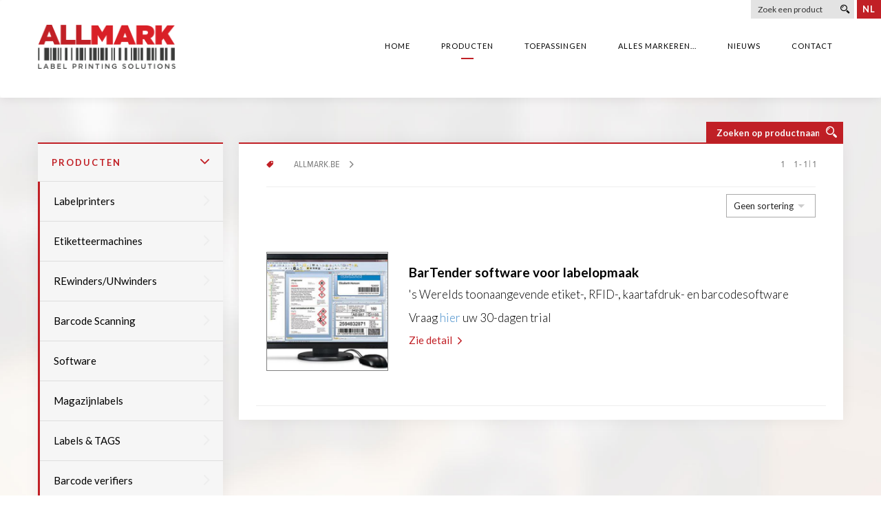

--- FILE ---
content_type: text/html; charset=utf-8
request_url: https://www.allmark.be/nl/producten?b=bartender
body_size: 4979
content:
<!DOCTYPE html>
<!--[if lt IE 7]>      <html class="no-js lt-ie9 lt-ie8 lt-ie7"> <![endif]-->
<!--[if IE 7]>         <html class="no-js lt-ie9 lt-ie8"> <![endif]-->
<!--[if IE 8]>         <html class="no-js lt-ie9"> <![endif]-->
<!--[if gt IE 8]><!--> <html class="no-js"> <!--<![endif]-->
    <head>
        <meta charset="utf-8">
        <title>Labelprinters en toebehoren - Identificatie - Service | Allmark</title>

        <link rel="home" href="" title="Homepage">

        <meta http-equiv="Content-Type" content="text/html;" />
        <meta http-equiv="X-UA-Compatible" content="IE=edge,chrome=1">
        <meta name="viewport" content="width=device-width, initial-scale=1.0, minimum-scale=1.0, maximum-scale=1.0, user-scalable=no">
        <meta name="description" content="ALLMARK -&#160;Labelprinters en toebehoren - Identificatie - Service"/>
        <meta name="keywords" content="Producten"/>
        <meta name="author" content="in2red" />

        <link rel="help" href="mailto: info@allmark.be" title="Write a message">

        <meta name="copyright" content="Copyright allmark.be">
        <meta name="revisit-after" content="10 days">

        <link rel="apple-touch-icon" href="/apple-touch-icon-precomposed.png">

        <!-- FB Opengraph -->
        <meta property="og:type" content="company" />
        <meta property="og:title" content=" Labelprinters en toebehoren - Identificatie - Service | Allmark" />
        <link rel="canonical" href="//www.allmark.be/nl/producten?b=bartender" />
        <meta property="og:locale" content="nl_NL" /> <!-- Taal invullen -->
        <meta property="og:url" content="//www.allmark.be/nl/producten?b=bartender" /> <!-- Website root -->
        <meta property="og:site_name" content="Labelprinters en toebehoren - Identificatie - Service | Allmark" />
        <meta property="og:image" content="//www.allmark.be/images/allmark-fb-image.jpg" />
        <meta property="og:description" content="ALLMARK -&#160;Labelprinters en toebehoren - Identificatie - Service">

        <!-- Favicon -->
        <link rel="shortcut icon" type="image/x-icon" href="/favicon.ico" />

        <script src="//use.typekit.net/rni2wpx.js"></script>
        <script>try{Typekit.load();}catch(e){}</script>

        <!-- CSS -->
        <link rel="stylesheet" href="/css/bootstrap.min.css">
        <link rel="stylesheet" href="/css/layout.css">
        <link rel="stylesheet" href="//cdnjs.cloudflare.com/ajax/libs/lightbox2/2.7.1/css/lightbox.css">

        <script src="//cdnjs.cloudflare.com/ajax/libs/modernizr/2.8.3/modernizr.min.js"></script>
        <script src="//cdn.jsdelivr.net/css3-mediaqueries/0.1/css3-mediaqueries.min.js"></script>

        <script src="//ajax.googleapis.com/ajax/libs/jquery/1.11.1/jquery.min.js"></script>
        <script>window.jQuery || document.write('<script src="js/vendor/jquery-1.11.1.min.js"><\/script>')</script>

        <!--[if lt IE 9]>
          <script type='text/javascript' src="//html5shiv.googlecode.com/svn/trunk/html5.js"></script>
          <script type='text/javascript' src="//cdnjs.cloudflare.com/ajax/libs/respond.js/1.4.2/respond.js"></script>
        <![endif]-->

    </head>
<!--
                 __  __    __    ____  ____    ____  _  _    ____  _  _  ___   ____  ____  ____
                (  \/  )  /__\  (  _ \( ___)  (  _ \( \/ )  (_  _)( \( )(__ \ (  _ \( ___)(  _ \
                 )    (  /(__)\  )(_) ))__)    ) _ < \  /    _)(_  )  (  / _/  )   / )__)  )(_) )
                (_/\/\_)(__)(__)(____/(____)  (____/ (__)   (____)(_)\_)(____)(_)\_)(____)(____/
-->
    <body>
        <!--[if lt IE 9]>
            <p class="browsehappy">Het lijkt erop dat je een erg oude browser gebruikt. Dit zorgt ervoor dat alles trager of helemaal niet werkt. Het wordt sterk aangeraden om je browser een update te geven. Bezoek <a href="//browsehappy.com/?locale=nl">Surf Blij</a> om een andere &eacute;n betere browser te downloaden!</p>
        <![endif]-->

        <img src="//www.allmark.be/images/allmark-fb-image.jpg" class="hidden" />

    <div class="sb-slidebar sb-left sb-style-push sb-momentum-scrolling">
      <nav>
          <ul>
            
              <li><a class="" href="/nl/home" title="Home"><span>Home</span></a></li>
              
            
              <li><a class="active" href="/nl/producten" title="Producten"><span>Producten</span></a></li>
              
            
              <li><a class="" href="/nl/toepassingen" title="Toepassingen"><span>Toepassingen</span></a></li>
              
            
              <li><a class="" href="/nl/ons-bedrijf" title="ALLes MARKeren..."><span>ALLes MARKeren...</span></a></li>
              
            
              <li><a class="" href="/nl/laatste-nieuwtjes" title="Nieuws"><span>Nieuws</span></a></li>
              
            
              <li><a class="" href="/nl/contacteer-ons" title="Contact"><span>Contact</span></a></li>
              
            
          </ul>
      </nav>
    </div>

    <div id="sb-site">

      <div class="topbar-responsive visible-xs">
        <div class="innerbox">
          <img id="responsive-logo" src="/images/logo-white.png">
          <button class="sb-toggle-left"><span class="icon icon-burger-big"></span></button>
        </div>
      </div>

      <div class="navbar hidden-xs" role="navigation">
          <div class="container">
            <div class="row">
                <section class="col-lg-3 col-md-3 col-sm-3">
                    <div class="navbar-header">
                      <a class="navbar-brand" href="/"><img src="/images/logo.png" width="200" alt="" title=""><span class="hidden">ALLMARK BVBA</span></a>
                    </div>
                </section>
                <section class="col-lg-9 col-md-9 col-sm-9">
                    <nav>
                      <ul>
							          <li><a class="" href="/nl/home" title="Home">Home <span class="stroke"></span></a></li><li><a class="active" href="/nl/producten" title="Producten">Producten <span class="stroke"></span></a></li><li><a class="" href="/nl/toepassingen" title="Toepassingen">Toepassingen <span class="stroke"></span></a></li><li><a class="" href="/nl/ons-bedrijf" title="ALLes MARKeren...">ALLes MARKeren... <span class="stroke"></span></a></li><li><a class="" href="/nl/laatste-nieuwtjes" title="Nieuws">Nieuws <span class="stroke"></span></a></li><li><a class="" href="/nl/contacteer-ons" title="Contact">Contact <span class="stroke"></span></a></li>
                      </ul>
                    </nav>
                </section>
                <section class="extracontainer">
                  <div class="searchbox">
                    <form action="/nl/zoeken" method="POST">
                      <fieldset>
                      	<input type="hidden" name="form" value="search" />
                        <input type="text" name="search" id="search" value="" placeholder="Zoek een product" required autocomplete="off" />
                        <button type="submit"><span class="icon icon-search"></span></button>
                      </fieldset>
                    </form>
                  </div><!-- /.searchbox -->

                    <div class="languagebox">
                        <button class="dropdown-toggle" type="button" id="dropdownMenu1" data-toggle="dropdown" aria-expanded="true">nl</button>
                        
                    </div><!-- /.languagebox -->
                </section><!-- /.extracontainer -->
            </div>
          </div>
          <div class="clear"></div><!-- /.clear -->
      </div>

	  <main role="main">
    <div id="wrapper">
      <div class="productslistbox">
        <div class="container">
          <div class="row">
            <section class="col-lg-12">
              <form action="/nl/zoeken" method="POST" class="absform">
                <fieldset>
                <input type="text" name="search" value="" placeholder="Zoeken op productnaam" required autocomplete="off" />
                <button type="submit"><span class="icon icon-search"></span></button>
                </fieldset>
              </form><!-- /.absform -->

              <div class="row">
        				
                	<sidebar class="col-lg-3 col-md-3 col-sm-3 hidden-xs">
        						<ul>
        							
        								<li><a href="/nl/producten/p/producten" title="Producten" class="active">Producten <span class="icon icon-arrow-right"></span></a></li>
        								<ul>
        									
        										<li><a href="/nl/producten/p/producten/labelprinters" title="Labelprinters" >Labelprinters <span class="icon icon-arrow-right"></span></a></li>
        										<ul>
        														
        										</ul>			
        									
        										<li><a href="/nl/producten/p/producten/etiketteermachines" title="Etiketteermachines" >Etiketteermachines <span class="icon icon-arrow-right"></span></a></li>
        										<ul>
        														
        										</ul>			
        									
        										<li><a href="/nl/producten/p/producten/rewindersunwinders" title="REwinders/UNwinders" >REwinders/UNwinders <span class="icon icon-arrow-right"></span></a></li>
        										<ul>
        														
        										</ul>			
        									
        										<li><a href="/nl/producten/p/producten/barcode-scanning" title="Barcode Scanning" >Barcode Scanning <span class="icon icon-arrow-right"></span></a></li>
        										<ul>
        														
        										</ul>			
        									
        										<li><a href="/nl/producten/p/producten/software" title="Software" >Software <span class="icon icon-arrow-right"></span></a></li>
        										<ul>
        														
        										</ul>			
        									
        										<li><a href="/nl/producten/p/producten/magazijnlabels" title="Magazijnlabels" >Magazijnlabels <span class="icon icon-arrow-right"></span></a></li>
        										<ul>
        														
        										</ul>			
        									
        										<li><a href="/nl/producten/p/producten/labels-tags" title="Labels &amp; TAGS" >Labels &amp; TAGS <span class="icon icon-arrow-right"></span></a></li>
        										<ul>
        														
        										</ul>			
        									
        										<li><a href="/nl/producten/p/producten/barcode-verifiers" title="Barcode verifiers" >Barcode verifiers <span class="icon icon-arrow-right"></span></a></li>
        										<ul>
        														
        										</ul>			
        									
        										<li><a href="/nl/producten/p/producten/polsbandjes" title="Polsbandjes" >Polsbandjes <span class="icon icon-arrow-right"></span></a></li>
        										<ul>
        														
        										</ul>			
        									
        								</ul>
        							
        								<li><a href="/nl/producten/p/consumables" title="Consumables" >Consumables <span class="icon icon-arrow-right"></span></a></li>
        								<ul>
        									
        								</ul>
        							
        								<li><a href="/nl/producten/p/ondersteuning" title="Ondersteuning" >Ondersteuning <span class="icon icon-arrow-right"></span></a></li>
        								<ul>
        									
        								</ul>
        							
        						</ul>
                	</sidebar><!-- /.col-lg-3 col-md-3 col-sm-3 hidden-xs -->
        				

                <article class="col-lg-9 col-md-9 col-sm-9">
                  <div class="row innerbox">
                    <section class="col-sm-7 breadcrumbs">
                      <ul>
                        <li><span class="icon icon-tag"></span></li>
                        <li>Allmark.be</li>
                        <li class="arrow"><span class="icon icon-arrow-right"></span></li>
                        
                      </ul>
                    </section><!-- /.breadcrumbs -->


                    
                      <section class="col-sm-5 pagination hidden-sm hidden-xs">
                      <ul>
                        
                        
                        
                        <li class="active"><a href="?p=1">1</a></li>
                        
                        
                        
                        <li><a href="#">1 - 1 | 1</a></li>
                      </ul>
                      </section>
                    

                    <!-- <section class="col-sm-5 pagination hidden-sm hidden-xs">
                      <ul>
                        <li><a href="#">Vorige</a></li>
                        <li><a href="#">1</a></li>
                        <li><a href="#" class="active">2</a></li>
                        <li><a href="#">3</a></li>
                        <li><a href="#">4</a></li>
                        <li><a href="#">5</a></li>
                        <li><a href="#">...</a></li>
                        <li><a href="#">Volgende</a></li>
                      </ul>
                    </section> --><!-- /.pagination -->

                    <div class="clear"></div><!-- /.clear -->

                    <section class="col-lg-12 divider">
                      <hr />
                    </section><!-- /.divider -->

                    <div class="clear"></div><!-- /.clear -->

                    <section class="col-sm-12 pull-right filters">
                      <ul>
                        
                        <li>
                        <!--  -->
<!--                         </li>
                        <li> -->
                        
                          <form action="/nl/producten?b=bartender" method="POST" id="otherfilter">
                            <fieldset>
                              <select name="filter_other">
                                
                                  <option value="none" selected="selected">Geen sortering</option>
                                
                                  <option value="asc" {option:oSelected}selected="selected"{option:oSelected}>Naam oplopend</option>
                                
                                  <option value="desc" {option:oSelected}selected="selected"{option:oSelected}>Naam aflopend</option>
                                
                              </select>
                            </fieldset>
                          </form>
                        
                        </li>
                      </ul>
                    </section><!-- /.col-sm-7 pull-right -->

                    <div class="clear"></div><!-- /.clear -->

				            
	                    <div class="product  col-xs-6 col-md-12">
	                      <section class="col-sm-3">
                          <a href="/nl/producten/detail/bartender-software-voor-labelopmaak">
  	                        <div class="imgbox">
  	                          <img src="/_userfiles/products/378x369/20160416054857bartender-2016-onscreen.jpg" title="BarTender software voor labelopmaak" alt="BarTender software voor labelopmaak" />
  	                        </div><!-- /.imgbox -->
                          </a>
	                      </section><!-- /.col-sm-3 -->
	                      <section class="col-sm-9">
	                        <div class="txtbox">
	                          <header>
	                            <h1>BarTender software voor labelopmaak</h1>
	                          </header>
	                          <p><p>'s Werelds toonaangevende etiket-, RFID-, kaartafdruk- en barcodesoftware</p>
<p>Vraag <a href="https://www.seagullscientific.com/30-day-trial-referral/?TrackData=ReferralAccount&#126;ALLMARK_01*ReferralCampaign&#126;CMP-01432-G7P8K2*Trial&#126;True" target="_blank">hier</a> uw 30-dagen trial</p></p>
	                          <a href="/nl/producten/detail/bartender-software-voor-labelopmaak" class="read-more">Zie detail <span class="icon icon-arrow-right"></span></a>
	                        </div><!-- /.txtbox -->
	                      </section><!-- /.col-sm-9 -->
	                      <div class="clear"></div><!-- /.clear -->
	                    </div><!-- /.product -->
					          

                    <div class="clear"></div><!-- /.clear -->

                    <hr />
                    
                    <div class="clear"></div><!-- /.clear -->

                    <!-- <section class="col-sm-12 pagination">
                      <ul>
                        <li><a href="#">Vorige</a></li>
                        <li><a href="#">1</a></li>
                        <li><a href="#">2</a></li>
                        <li><a href="#">3</a></li>
                        <li><a href="#">4</a></li>
                        <li><a href="#">5</a></li>
                        <li><a href="#">...</a></li>
                        <li><a href="#">Volgende</a></li>
                      </ul>
                    </section> --><!-- /.pagination -->

                  </div><!-- /.innerbox -->
                </article><!-- /.col-lg-9 col-md-9 col-sm-9 -->

              </div><!-- /.row -->
            </section><!-- /.col-lg-12 -->

            
              <section class="col-lg-10 col-lg-offset-1 brandbox">
                <div class="owl-carousel" id="brandcarousel">
                  
                    <a href="/nl/producten?b=allmark">
                      <div class="item">
                        <div class="imgbox"><img src="/_userfiles/brands/240x78/20150210041522logo.jpg" alt="ALLMARK" /></div><!-- /.imgbox -->
                      </div><!-- /.item -->
                    </a>
                  
                    <a href="/nl/producten?b=zebra-technologies">
                      <div class="item">
                        <div class="imgbox"><img src="/_userfiles/brands/240x78/20150420063656zebravar.jpg" alt="Zebra Technologies" /></div><!-- /.imgbox -->
                      </div><!-- /.item -->
                    </a>
                  
                    <a href="/nl/producten?b=epson">
                      <div class="item">
                        <div class="imgbox"><img src="/_userfiles/brands/240x78/20150218120259epson_blue-and-blackr_300dpi.jpg" alt="Epson" /></div><!-- /.imgbox -->
                      </div><!-- /.item -->
                    </a>
                  
                    <a href="/nl/producten?b=toshiba">
                      <div class="item">
                        <div class="imgbox"><img src="/_userfiles/brands/240x78/20150301080241toshiba.jpg" alt="Toshiba" /></div><!-- /.imgbox -->
                      </div><!-- /.item -->
                    </a>
                  
                    <a href="/nl/producten?b=jeka">
                      <div class="item">
                        <div class="imgbox"><img src="/_userfiles/brands/240x78/20150301080516jeka_eekhoornlogo.jpg" alt="JEKA" /></div><!-- /.imgbox -->
                      </div><!-- /.item -->
                    </a>
                  
                    <a href="/nl/producten?b=bartender">
                      <div class="item">
                        <div class="imgbox"><img src="/_userfiles/brands/240x78/20160413084531bartender-logo.jpg" alt="BarTender" /></div><!-- /.imgbox -->
                      </div><!-- /.item -->
                    </a>
                  
                    <a href="/nl/producten?b=pikt-o-norm">
                      <div class="item">
                        <div class="imgbox"><img src="/_userfiles/brands/240x78/20151120034948piktonorm.jpg" alt="PIKT-O-NORM" /></div><!-- /.imgbox -->
                      </div><!-- /.item -->
                    </a>
                  
                    <a href="/nl/producten?b=godex">
                      <div class="item">
                        <div class="imgbox"><img src="/_userfiles/brands/240x78/20160221053604logo.jpg" alt="GODEX" /></div><!-- /.imgbox -->
                      </div><!-- /.item -->
                    </a>
                  
                    <a href="/nl/producten?b=afinia">
                      <div class="item">
                        <div class="imgbox"><img src="/_userfiles/brands/240x78/20160413084308afinialabel-registered-logo-email-720x180-300x75.jpg" alt="Afinia" /></div><!-- /.imgbox -->
                      </div><!-- /.item -->
                    </a>
                  
                    <a href="/nl/producten?b=gravotech-propen">
                      <div class="item">
                        <div class="imgbox"><img src="/_userfiles/brands/240x78/20160913100000rvb_propenmention.jpg" alt="Gravotech - Propen" /></div><!-- /.imgbox -->
                      </div><!-- /.item -->
                    </a>
                  
                    <a href="/nl/producten?b=opticon">
                      <div class="item">
                        <div class="imgbox"><img src="/_userfiles/brands/240x78/20161007050925opticon-logo.jpg" alt="Opticon" /></div><!-- /.imgbox -->
                      </div><!-- /.item -->
                    </a>
                  
                    <a href="/nl/producten?b=brother">
                      <div class="item">
                        <div class="imgbox"><img src="/_userfiles/brands/240x78/20161007055232brother_logo.jpg" alt="Brother" /></div><!-- /.imgbox -->
                      </div><!-- /.item -->
                    </a>
                  
                    <a href="/nl/producten?b=evolis">
                      <div class="item">
                        <div class="imgbox"><img src="/_userfiles/brands/240x78/20170103102817logo_evolis.jpg" alt="Evolis" /></div><!-- /.imgbox -->
                      </div><!-- /.item -->
                    </a>
                  
                    <a href="/nl/producten?b=honeywell">
                      <div class="item">
                        <div class="imgbox"><img src="/_userfiles/brands/240x78/20170511083000honeywell.jpg" alt="Honeywell" /></div><!-- /.imgbox -->
                      </div><!-- /.item -->
                    </a>
                  
                    <a href="/nl/producten?b=wasatch">
                      <div class="item">
                        <div class="imgbox"><img src="/_userfiles/brands/240x78/20180408101613wasatchlogoblack.jpg" alt="WASATCH " /></div><!-- /.imgbox -->
                      </div><!-- /.item -->
                    </a>
                  
                    <a href="/nl/producten?b=sato">
                      <div class="item">
                        <div class="imgbox"><img src="/_userfiles/brands/240x78/20191014104330sato-logo-300dpi.jpg" alt="SATO" /></div><!-- /.imgbox -->
                      </div><!-- /.item -->
                    </a>
                  
                    <a href="/nl/producten?b=labelmate">
                      <div class="item">
                        <div class="imgbox"><img src="/_userfiles/brands/240x78/20200113083606labelmate-logo-cmyk.jpg" alt="Labelmate" /></div><!-- /.imgbox -->
                      </div><!-- /.item -->
                    </a>
                  
                </div><!-- /#brandcarousel.owl-carousel -->
              </section><!-- /.brandbox -->
            

          </div><!-- /.row -->
        </div><!-- /.container -->
      </div><!-- /.productslistbox -->
    </div>
</main>

      <footer id="footer" role="footer">
        <div class="inner">
          <div class="container">
            <div class="row">
              <section class="col-lg-4 col-md-4 col-sm-4 left">
                <header>
                  <h1>ALLMARK BVBA</h1>
                </header>
                <ul>
                  <li>Roger Vansteenbruggestraat 123</li>
                  <li>8790 Waregem</li>
                  <li>+32 (0) 56 66 97 32</li>
                   <li><a href="mailto: info@allmark.be">info@allmark.be</a></li>
                </ul>
              </section><!-- /.col-lg-4 col-md-4 col-sm-4 -->

              <section class="col-lg-4 col-md-4 col-sm-4 center">
                <img src="/images/logo.png" />
                <a href="/nl/contacteer-ons">Contacteer ons voor meer info <span class="icon icon-arrow-right"></span></a>
              </section><!-- /.col-lg-4 col-md-4 col-sm-4 -->

              <section class="col-lg-4 col-md-4 col-sm-4 right">
                <header>
                  <h1>Ons gamma</h1>
                </header>
                <ul>
                  <li><a href="/nl/producten/producten/p/producten">Producten</a></li>
                  <li><a href="/nl/producten/producten/p/consumables">Consumables</a></li>
                  <li><a href="/nl/producten/producten/p/services">Ondersteuning</a></li>
                </ul>
              </section><!-- /.col-lg-4 col-md-4 col-sm-4 -->
            </div>
          </div>
          <div id="disclaimer">
            <div class="container">
              <div class="row">
                <section class="col-lg-6 col-md-6 col-sm-6 col-xs-6"><p>Copyright ALLMARK BVBA 2026 - <a href="/nl/privacy-disclaimer">Privacy & disclaimer</a> - <a href="/nl/sitemap">Sitemap</a></p></section>
                <section class="col-lg-6 col-md-6 <col />v-sm-6 col-xs-6 right"><a href="//www.in2red.be" target="_BLANK"><img src="/images/in2red-logo-black.png" alt="" title=""/></a></section>
              </div>
            </div>
          </div>
        </div>
      </footer>

    </div>

    </div> <!-- /container -->
        <script src="//cdnjs.cloudflare.com/ajax/libs/fastclick/1.0.3/fastclick.min.js"></script>
        <script src="//cdnjs.cloudflare.com/ajax/libs/placeholders/3.0.2/placeholders.min.js"></script>
        <script src="/js/vendor/bootstrap.min.js"></script>
        <script src="/js/vendor/owl.carousel.min.js"></script>
        <script src="//ajax.aspnetcdn.com/ajax/jquery.validate/1.13.1/jquery.validate.min.js"></script>
        <script src="//cdnjs.cloudflare.com/ajax/libs/lightbox2/2.7.1/js/lightbox.min.js"></script>
        <script src="/js/vendor/jquery.fs.selecter.min.js"></script>
        <script src="/js/vendor/slidebars.min.js"></script>
        <script src='//www.google.com/recaptcha/api.js?hl=nl'></script>
        <script src="/js/contact.js"></script>
        <script src="/js/main.js"></script>

        <script>
          (function(i,s,o,g,r,a,m){i['GoogleAnalyticsObject']=r;i[r]=i[r]||function(){
          (i[r].q=i[r].q||[]).push(arguments)},i[r].l=1*new Date();a=s.createElement(o),
          m=s.getElementsByTagName(o)[0];a.async=1;a.src=g;m.parentNode.insertBefore(a,m)
          })(window,document,'script','//www.google-analytics.com/analytics.js','ga');

          ga('create', 'UA-17689097-49', 'auto');
          ga('send', 'pageview');

        </script>
    </body>
</html>

--- FILE ---
content_type: text/css
request_url: https://www.allmark.be/css/layout.css
body_size: 10012
content:
@import url(//fonts.googleapis.com/css?family=Lato:300,400,700,900,400italic);
@import "owl.carousel.css";
@import "jquery.fs.selecter.min.css";
/* _______________________________________ */
/* _______________ imports _______________ */
/* _______________________________________ */
.anim1 {
  -webkit-transition: all 0.1s ease-in-out;
  -moz-transition: all 0.1s ease-in-out;
  -ms-transition: all 0.1s ease-in-out;
  -o-transition: all 0.1s ease-in-out;
  transition: all 0.1s ease-in-out;
}
.anim2 {
  -webkit-transition: all 0.2s ease-in-out;
  -moz-transition: all 0.2s ease-in-out;
  -ms-transition: all 0.2s ease-in-out;
  -o-transition: all 0.2s ease-in-out;
  transition: all 0.2s ease-in-out;
}
.anim3 {
  -webkit-transition: all 0.3s ease-in-out;
  -moz-transition: all 0.3s ease-in-out;
  -ms-transition: all 0.3s ease-in-out;
  -o-transition: all 0.3s ease-in-out;
  transition: all 0.3s ease-in-out;
}
.anim4 {
  -webkit-transition: all 0.4s ease-in-out;
  -moz-transition: all 0.4s ease-in-out;
  -ms-transition: all 0.4s ease-in-out;
  -o-transition: all 0.4s ease-in-out;
  transition: all 0.4s ease-in-out;
}
.anim5 {
  -webkit-transition: all 0.5s ease-in-out;
  -moz-transition: all 0.5s ease-in-out;
  -ms-transition: all 0.5s ease-in-out;
  -o-transition: all 0.5s ease-in-out;
  transition: all 0.5s ease-in-out;
}
.anim15 {
  -webkit-transition: all 1.5s ease-in-out;
  -moz-transition: all 1.5s ease-in-out;
  -ms-transition: all 1.5s ease-in-out;
  -o-transition: all 1.5s ease-in-out;
  transition: all 1.5s ease-in-out;
}
.vertical-align {
  position: relative;
  top: 50%;
  -webkit-transform: translateY(-50%);
  -moz-transform: translateY(-50%);
  -ms-transform: translateY(-50%);
  -o-transform: translateY(-50%);
  transform: translateY(-50%);
}
* {
  outline: none;
}
span.icon {
  font-size: .7em;
}
.browsehappy {
  text-align: center;
  display: block;
  z-index: 999999;
  padding: 5px 50px;
  margin: auto;
  color: white;
  background-color: #c12026;
  font-size: 1.5em;
}
.browsehappy a {
  color: white;
  text-decoration: underline;
}
.clear {
  clear: both;
}
* {
  outline: none !important;
}
.topbar-responsive {
  background: #c12026;
  height: 50px;
  width: 100%;
  top: 0;
  left: 0;
  z-index: 999999999;
  position: relative;
}
.topbar-responsive button {
  padding: 13px;
  position: absolute;
  top: 0;
  left: 0;
  background: none;
  border: none;
}
.topbar-responsive button span.icon {
  color: white;
  font-size: 2.1em;
}
.topbar-responsive img#responsive-logo {
  position: absolute;
  left: 0;
  right: 0;
  margin: 12px auto;
  width: 100px;
}
.sb-slidebar {
  background-color: #ab1c22 !important;
}
.sb-slidebar nav ul li a {
  padding: 20px 15px;
  border-bottom: 1px #95191d solid;
  width: 100%;
  display: block;
  color: white;
  text-decoration: none;
  font-size: 1.5em;
}
.sb-slidebar nav ul li a span.icon {
  color: #c12026;
  margin-right: 10px;
  color: white;
}
.sb-slidebar nav ul li a.active {
  background: #d7242a;
}
.sb-slidebar nav ul ul li a {
  padding: 20px 15px 20px 25px;
  border-left: 10px #95191d solid;
}
.emptystate {
  font-size: 1.4em;
  font-style: italic;
  margin: 25px 0;
}
.buttonstyle {
  display: inline-block;
  padding: 10px 20px 12px;
  background-color: black;
  color: white;
  font-weight: 500;
  font-size: 1.6em;
  line-height: 1;
  text-decoration: none;
  -webkit-transition: all 0.2s ease-in-out;
  -moz-transition: all 0.2s ease-in-out;
  -ms-transition: all 0.2s ease-in-out;
  -o-transition: all 0.2s ease-in-out;
  transition: all 0.2s ease-in-out;
}
.buttonstyle:hover {
  background-color: #2e2e2e;
  text-decoration: none;
  color: white;
}
.buttonstyle span.icon {
  margin-left: 3px;
}
.absheader {
  position: absolute;
  top: -55px;
  left: 0;
  width: 100%;
}
.absheader h1 {
  display: inline-block;
  background-color: #c12026;
  color: white;
  font-size: 1.8em;
  font-weight: 500;
  padding: 8px 12px;
}
.absform {
  position: absolute;
  top: -30px;
  right: 0;
}
.absform input {
  padding: 7px 35px 7px 15px;
  border-radius: none;
  border: none;
  box-shadow: none;
  appearance: none;
  font-size: 1.3em;
  color: white;
  background-color: #c12026;
  font-weight: 700;
}
.absform button[type="submit"] {
  color: white;
  border: none;
  background: transparent;
  position: absolute;
  top: 7px;
  right: 9px;
}
.absform button[type="submit"] span.icon {
  font-size: 1.6em;
}
.absform ::-webkit-input-placeholder {
  color: #fafafa;
  font-weight: 700;
}
.absform :-moz-placeholder {
  /* Firefox 18- */
  color: #fafafa;
  font-weight: 700;
}
.absform ::-moz-placeholder {
  /* Firefox 19+ */
  color: #fafafa;
  font-weight: 700;
}
.absform :-ms-input-placeholder {
  color: #fafafa;
  font-weight: 700;
}
ul.buttonlist {
  margin-top: 0px !important;
}
ul.buttonlist li {
  float: left;
  margin-right: 10px;
  list-style: none !important;
  font-size: 1em !important;
}
ul.buttonlist li a {
  color: black;
  text-transform: uppercase;
  letter-spacing: 1.5px;
  padding: 7px 15px;
  font-size: 1.2rem !important;
  font-style: normal !important;
  border: 1px black solid;
  display: inline-block;
  text-decoration: none;
  -webkit-transition: all 0.2s ease-in-out;
  -moz-transition: all 0.2s ease-in-out;
  -ms-transition: all 0.2s ease-in-out;
  -o-transition: all 0.2s ease-in-out;
  transition: all 0.2s ease-in-out;
}
ul.buttonlist li a:hover {
  background-color: #f1f1f1;
}
ul.buttonlist li a:hover span.icon {
  color: #c12026;
}
ul.buttonlist li a span.icon {
  -webkit-transition: all 0.2s ease-in-out;
  -moz-transition: all 0.2s ease-in-out;
  -ms-transition: all 0.2s ease-in-out;
  -o-transition: all 0.2s ease-in-out;
  transition: all 0.2s ease-in-out;
  margin-right: 5px;
}
.modal .modal-content button.close {
  position: absolute;
  top: 24px;
  right: 25px;
}
.modal .modal-content .innerbox {
  padding: 25px;
}
.modal .modal-content .innerbox header {
  padding-bottom: 15px;
  border-bottom: 1px black solid;
}
.modal .modal-content .innerbox header h1 {
  margin: 0;
  font-family: "proxima-nova-condensed", Helvetica, sans-serif;
  text-transform: uppercase;
}
.modal .modal-content .innerbox table {
  margin-top: 15px;
}
.modal .modal-content .innerbox table tbody tr:nth-child(even) {
  background-color: #fafafa;
}
.modal .modal-content .innerbox table tbody tr:nth-child(odd) {
  background-color: #eee;
}
.modal .modal-content .innerbox table tbody tr td {
  padding: 15px;
  font-size: 1.5em;
}
.relatedbox {
  padding: 15px 0 35px;
}
.relatedbox .container .row section.col-lg-12,
.relatedbox .container .row .col-sm-9 {
  -webkit-box-shadow: 0px 0px 20px 0px rgba(0, 0, 0, 0.06);
  -moz-box-shadow: 0px 0px 20px 0px rgba(0, 0, 0, 0.06);
  -ms-box-shadow: 0px 0px 20px 0px rgba(0, 0, 0, 0.06);
  -o-box-shadow: 0px 0px 20px 0px rgba(0, 0, 0, 0.06);
  box-shadow: 0px 0px 20px 0px rgba(0, 0, 0, 0.06);
  background-color: white;
  border-top: 2px #c12026 solid;
}
.relatedbox .container .row .innerbox {
  padding: 25px;
}
.relatedbox .container .row .innerbox li {
  padding-left: 15px;
  padding-right: 15px;
}
.relatedbox .container .row .innerbox li a {
  text-decoration: none;
  display: block;
  -webkit-transition: all 0.2s ease-in-out;
  -moz-transition: all 0.2s ease-in-out;
  -ms-transition: all 0.2s ease-in-out;
  -o-transition: all 0.2s ease-in-out;
  transition: all 0.2s ease-in-out;
}
.relatedbox .container .row .innerbox li a:hover {
  opacity: .8;
}
.relatedbox .container .row .innerbox li .imgbox img {
  width: 100%;
  border: 1px #ccc solid;
}
.relatedbox .container .row .innerbox li .txtbox header h1 {
  margin: 0;
  color: #c12026;
  text-transform: uppercase;
  font-weight: 700;
  font-size: 1.5em;
  margin-top: 10px;
}
.relatedbox .container .row .innerbox li .txtbox p {
  font-size: 1.4em;
  color: black;
}
ul.pagination li a {
  margin-right: 3px;
  font-size: 1.5em;
  color: black;
  border: none;
  -webkit-transition: all 0.2s ease-in-out;
  -moz-transition: all 0.2s ease-in-out;
  -ms-transition: all 0.2s ease-in-out;
  -o-transition: all 0.2s ease-in-out;
  transition: all 0.2s ease-in-out;
}
ul.pagination li a:hover {
  background-color: transparent;
  color: #c12026;
}
.editorbox {
  margin-bottom: 25px;
}
.editorbox header h1 {
  color: #c12026;
  font-weight: 700;
  margin-bottom: 25px;
  margin-top: 35px;
}
.editorbox p {
  font-size: 1.7rem;
  font-weight: 300;
  line-height: 1.6;
  margin-bottom: 15px;
}
.editorbox p a {
  color: #c12026;
  text-decoration: underline;
}
.editorbox ul li,
.editorbox ol li,
.editorbox dl li {
  font-size: 1.5rem;
  margin-bottom: 2px;
  list-style: inside;
}
.editorbox ul li a,
.editorbox ol li a,
.editorbox dl li a {
  font-size: 1.5rem;
}
.editorbox ul ul,
.editorbox ol ul,
.editorbox dl ul {
  margin-left: 15px;
}
.editorbox img {
  max-width: 100%;
}
.editorbox img.featuredimage {
  max-width: 100%;
}
.editorbox .featuredimgbox {
  max-width: 50%;
  float: left;
  margin-right: 25px;
  margin-bottom: 25px;
  margin-top: 8px;
}
.editorbox a {
  color: #c12026 !important;
  font-weight: 500;
  font-size: 1.6rem;
  text-decoration: underline;
}
.editorbox h1 {
  color: #c12026;
}
.editorbox h2 {
  color: #c12026;
  font-weight: 700;
  font-size: 2.7em;
}
.editorbox h3 {
  color: #c12026;
  font-weight: 700;
  font-size: 2.2em;
}
.editorbox h4 {
  color: black;
  font-weight: 700;
  font-size: 2em;
}
.editorbox h5 {
  color: black;
  font-size: 1.7em;
}
input,
textarea {
  border-radius: 0px !important;
}
/* -----------------------------------
 * Slidebars
 * Version 0.10.2
 * http://plugins.adchsm.me/slidebars/
 *
 * Written by Adam Smith
 * http://www.adchsm.me/
 *
 * Released under MIT License
 * http://plugins.adchsm.me/slidebars/license.txt
 *
 * -------------------
 * Slidebars CSS Index
 *
 * 001 - Box Model, Html & Body
 * 002 - Site
 * 003 - Slidebars
 * 004 - Animation
 * 005 - Helper Classes
 *
 * ----------------------------
 * 001 - Box Model, Html & Body
 */
html,
body,
#sb-site,
.sb-site-container,
.sb-slidebar {
  /* Set box model to prevent any user added margins or paddings from altering the widths or heights. */
  margin: 0;
  padding: 0;
  -webkit-box-sizing: border-box;
  -moz-box-sizing: border-box;
  box-sizing: border-box;
}
html,
body {
  width: 100%;
  overflow-x: visible;
}
html {
  height: 100%;
  /* Site is as tall as device. */
}
body {
  min-height: 100%;
  height: auto;
  position: relative;
  /* Required for static Slidebars to function properly. */
}
/* Site scroll locking - prevent site from scrolling when a Slidebar is open, except when static Slidebars are only available. */
html.sb-scroll-lock.sb-active:not(.sb-static) {
  overflow: hidden;
}
/* ----------
 * 002 - Site
 */
#sb-site,
.sb-site-container {
  /* You may now use class .sb-site-container instead of #sb-site and use your own id. However please make sure you don't set any of the following styles any differently on your id. */
}
/* ---------------
 * 003 - Slidebars
 */
.sb-slidebar {
  height: 100%;
  overflow-y: auto;
  /* Enable vertical scrolling on Slidebars when needed. */
  position: fixed;
  top: 0;
  z-index: 0;
  /* Slidebars sit behind sb-site. */
  display: none;
  /* Initially hide the Slidebars. Changed from visibility to display to allow -webkit-overflow-scrolling. */
  background-color: #222222;
  /* Default Slidebars background colour, overwrite this with your own css. */
  -webkit-transform: translate(0px);
  /* Fixes issues with translated and z-indexed elements on iOS 7. */
}
.sb-left {
  left: 0;
  /* Set Slidebar to the left. */
}
.sb-right {
  right: 0;
  /* Set Slidebar to the right. */
}
html.sb-static .sb-slidebar,
.sb-slidebar.sb-static {
  position: absolute;
  /* Makes Slidebars scroll naturally with the site, and unfixes them for Android Browser < 3 and iOS < 5. */
}
html.sb-active {
  overflow-x: hidden !important;
}
html.sb-active body {
  overflow-x: hidden !important;
}
.sb-slidebar.sb-active {
  display: block;
  /* Makes Slidebars visibile when open. Changed from visibility to display to allow -webkit-overflow-scrolling. */
}
.sb-style-overlay {
  z-index: 9999;
  /* Set z-index high to ensure it overlays any other site elements. */
}
.sb-momentum-scrolling {
  -webkit-overflow-scrolling: touch;
  /* Adds native momentum scrolling for iOS & Android devices. */
}
/* Slidebar widths for browsers/devices that don't support media queries. */
.sb-slidebar {
  width: 30%;
}
.sb-width-thin {
  width: 15%;
}
.sb-width-wide {
  width: 45%;
}
@media (max-width: 480px) {
  /* Slidebar widths on extra small screens. */
  .sb-slidebar {
    width: 70%;
  }
  .sb-width-thin {
    width: 55%;
  }
  .sb-width-wide {
    width: 85%;
  }
}
@media (min-width: 481px) {
  /* Slidebar widths on small screens. */
  .sb-slidebar {
    width: 55%;
  }
  .sb-width-thin {
    width: 40%;
  }
  .sb-width-wide {
    width: 70%;
  }
}
@media (min-width: 768px) {
  /* Slidebar widths on medium screens. */
  .sb-slidebar {
    width: 40%;
  }
  .sb-width-thin {
    width: 25%;
  }
  .sb-width-wide {
    width: 55%;
  }
}
@media (min-width: 992px) {
  /* Slidebar widths on large screens. */
  .sb-slidebar {
    width: 30%;
  }
  .sb-width-thin {
    width: 15%;
  }
  .sb-width-wide {
    width: 45%;
  }
}
@media (min-width: 1200px) {
  /* Slidebar widths on extra large screens. */
  .sb-slidebar {
    width: 20%;
  }
  .sb-width-thin {
    width: 5%;
  }
  .sb-width-wide {
    width: 35%;
  }
}
/* ---------------
 * 004 - Animation
 */
.sb-slide,
#sb-site,
.sb-site-container,
.sb-slidebar {
  -webkit-transition: -webkit-transform 400ms ease;
  -moz-transition: -moz-transform 400ms ease;
  -o-transition: -o-transform 400ms ease;
  transition: transform 400ms ease;
  -webkit-transition-property: -webkit-transform, left, right;
  /* Add left/right for Android < 4.4. */
  -webkit-backface-visibility: hidden;
  /* Prevents flickering. This is non essential, and you may remove it if your having problems with fixed background images in Chrome. */
}
/* --------------------
 * 005 - Helper Classes
 */
.sb-hide {
  display: none;
  /* Optionally applied to control classes when Slidebars is disabled over a certain width. */
}
/* _______________________________________ */
/* ______________ variables ______________ */
/* _______________________________________ */
/* _______________________________________ */
/* _______________ default _______________ */
/* _______________________________________ */
* {
  margin: 0;
  padding: 0;
}
body {
  -webkit-font-smoothing: antialiased;
  -webkit-overflow-scrolling: touch;
  min-height: 100%;
  font-size: 100%;
  height: auto;
  font-family: "Lato", Helvetica, sans-serif;
}
html.lt-ie9 a.navbar-brand {
  width: 200px !important;
}
html.lt-ie9 a.navbar-brand img {
  width: 200px !important;
  height: auto !important;
}
html.lt-ie9 .homeselectbox {
  display: none !important;
}
@font-face {
  font-family: 'icomoon';
  src: url('../fonts/icomoon.eot?ncrmjz');
  src: url('../fonts/icomoon.eot?#iefixncrmjz') format('embedded-opentype'), url('../fonts/icomoon.woff?ncrmjz') format('woff'), url('../fonts/icomoon.ttf?ncrmjz') format('truetype'), url('../fonts/icomoon.svg?ncrmjz#icomoon') format('svg');
  font-weight: normal;
  font-style: normal;
}
[class^="icon-"],
[class*=" icon-"] {
  font-family: 'icomoon';
  speak: none;
  font-style: normal;
  font-weight: normal;
  font-variant: normal;
  text-transform: none;
  line-height: 1;
  /* Better Font Rendering =========== */
  -webkit-font-smoothing: antialiased;
  -moz-osx-font-smoothing: grayscale;
}
.icon-burger-big:before {
  content: "\e9bd";
}
.icon-burger-small:before {
  content: "\ea7a";
}
.icon-search:before {
  content: "\e600";
}
.icon-cross:before {
  content: "\e60a";
}
.icon-arrow-right:before {
  content: "\e601";
}
.icon-arrow-down:before {
  content: "\e602";
}
.icon-arrow-up:before {
  content: "\e603";
}
.icon-arrow-left:before {
  content: "\e604";
}
.icon-tag:before {
  content: "\e605";
}
.icon-tech:before {
  content: "\e606";
}
.icon-info:before {
  content: "\e607";
}
.icon-play:before {
  content: "\e608";
}
.icon-download:before {
  content: "\e609";
}
.navbar {
  background-color: white;
  -webkit-box-shadow: 0.5px 0.866px 15px 0px rgba(2, 2, 2, 0.09);
  -moz-box-shadow: 0.5px 0.866px 15px 0px rgba(2, 2, 2, 0.09);
  -ms-box-shadow: 0.5px 0.866px 15px 0px rgba(2, 2, 2, 0.09);
  -o-box-shadow: 0.5px 0.866px 15px 0px rgba(2, 2, 2, 0.09);
  box-shadow: 0.5px 0.866px 15px 0px rgba(2, 2, 2, 0.09);
  padding-top: 35px;
  padding-bottom: 45px;
  margin-bottom: 0px;
}
.navbar .container .row section.col-lg-3 {
  -webkit-transition: all 0.4s ease-in-out;
  -moz-transition: all 0.4s ease-in-out;
  -ms-transition: all 0.4s ease-in-out;
  -o-transition: all 0.4s ease-in-out;
  transition: all 0.4s ease-in-out;
}
.navbar .container .row section.col-lg-3 .navbar-header a.navbar-brand {
  display: block;
  padding: 0;
}
.navbar .container .row section.col-lg-3 .navbar-header a.navbar-brand img {
  display: block;
  max-width: 100%;
  -webkit-transition: all 0.4s ease-in-out;
  -moz-transition: all 0.4s ease-in-out;
  -ms-transition: all 0.4s ease-in-out;
  -o-transition: all 0.4s ease-in-out;
  transition: all 0.4s ease-in-out;
}
.navbar .container .row section.col-lg-9 nav {
  -webkit-transition: all 0.4s ease-in-out;
  -moz-transition: all 0.4s ease-in-out;
  -ms-transition: all 0.4s ease-in-out;
  -o-transition: all 0.4s ease-in-out;
  transition: all 0.4s ease-in-out;
  padding-top: 23px;
}
.navbar .container .row section.col-lg-9 nav ul {
  float: right;
}
.navbar .container .row section.col-lg-9 nav ul li {
  float: left;
  list-style: none;
  margin-right: 45px;
}
.navbar .container .row section.col-lg-9 nav ul li:last-child {
  margin-right: 0px;
}
.navbar .container .row section.col-lg-9 nav ul li a {
  -webkit-transition: all 0.4s ease-in-out;
  -moz-transition: all 0.4s ease-in-out;
  -ms-transition: all 0.4s ease-in-out;
  -o-transition: all 0.4s ease-in-out;
  transition: all 0.4s ease-in-out;
  text-decoration: none;
  color: black;
  font-weight: 400;
  font-size: 1.1em;
  text-transform: uppercase;
  letter-spacing: 1px;
  -webkit-transition: all 0.2s ease-in-out;
  -moz-transition: all 0.2s ease-in-out;
  -ms-transition: all 0.2s ease-in-out;
  -o-transition: all 0.2s ease-in-out;
  transition: all 0.2s ease-in-out;
}
.navbar .container .row section.col-lg-9 nav ul li a:hover {
  opacity: .7;
}
.navbar .container .row section.col-lg-9 nav ul li a:hover span.stroke {
  width: 18px;
}
.navbar .container .row section.col-lg-9 nav ul li a span.stroke {
  display: block;
  margin: 10px auto 0;
  height: 2px;
  width: 0px;
  background-color: #c12026;
  -webkit-transition: all 0.2s ease-in-out;
  -moz-transition: all 0.2s ease-in-out;
  -ms-transition: all 0.2s ease-in-out;
  -o-transition: all 0.2s ease-in-out;
  transition: all 0.2s ease-in-out;
}
.navbar .container .row section.col-lg-9 nav ul li a.active span.stroke {
  width: 18px;
}
.navbar .container .row section.extracontainer {
  position: absolute;
  top: -1px;
  right: -1px;
}
.navbar .container .row section.extracontainer .searchbox,
.navbar .container .row section.extracontainer .languagebox {
  float: left;
}
.navbar .container .row section.extracontainer .searchbox form {
  margin-right: 4px;
  position: relative;
}
.navbar .container .row section.extracontainer .searchbox form input {
  background-color: #e3e3e3;
  border: none;
  appearance: none;
  -webkit-appearance: none;
  padding: 5px 15px 5px 10px;
  font-size: 1.2em;
  color: black;
  width: 150px;
  -webkit-transition: all 0.3s ease-in-out;
  -moz-transition: all 0.3s ease-in-out;
  -ms-transition: all 0.3s ease-in-out;
  -o-transition: all 0.3s ease-in-out;
  transition: all 0.3s ease-in-out;
}
.navbar .container .row section.extracontainer .searchbox form input:focus {
  width: 200px;
  background-color: #f1f1f1;
}
.navbar .container .row section.extracontainer .searchbox form button[type="submit"] {
  border: none;
  background: transparent;
  color: black;
  position: absolute;
  top: 2px;
  right: 7px;
  font-size: 1.9em;
  line-height: 1;
}
.navbar .container .row section.extracontainer .searchbox form ::-webkit-input-placeholder {
  color: #333;
}
.navbar .container .row section.extracontainer .searchbox form :-moz-placeholder {
  /* Firefox 18- */
  color: #333;
}
.navbar .container .row section.extracontainer .searchbox form ::-moz-placeholder {
  /* Firefox 19+ */
  color: #333;
}
.navbar .container .row section.extracontainer .searchbox form :-ms-input-placeholder {
  color: #333;
}
.navbar .container .row section.extracontainer .languagebox button {
  background-color: #c12026;
  color: white;
  text-transform: uppercase;
  padding: 4px 8px 5px 8px;
  border: none;
  font-weight: 700;
  letter-spacing: 1px;
  font-size: 1.3em;
}
.navbar .container .row section.extracontainer .languagebox ul.dropdown-menu {
  right: 3px;
  left: auto;
  min-width: 0;
}
.navbar .container .row section.extracontainer .languagebox ul.dropdown-menu li a {
  padding: 3px 10px;
}
main #wrapper {
  position: static;
  background: url('../images/bg.jpg') no-repeat center center;
  background-size: cover;
}
main #wrapper .homecarouselbox {
  padding: 45px 0;
}
main #wrapper .homecarouselbox section.col-lg-10 .item .box {
  float: left;
  width: 46%;
  margin-left: 2%;
  margin-right: 2%;
}
main #wrapper .homecarouselbox section.col-lg-10 .item .box .imgbox img {
  display: block;
  width: 100%;
}
main #wrapper .homecarouselbox section.col-lg-10 .item header h1 {
  text-transform: uppercase;
  letter-spacing: 1px;
  font-size: 1.5em;
  color: black;
  font-weight: 500;
  margin: 45px 0 30px;
}
main #wrapper .homecarouselbox section.col-lg-10 .item p {
  font-weight: 300;
  font-size: 1.8em;
  max-width: 95%;
}
main #wrapper .homecarouselbox section.col-lg-10 .item a.buttonstyle {
  margin-top: 20px;
}
main #wrapper .homecarouselbox .owl-controls .owl-next {
  position: absolute;
  top: 42%;
  right: -45px;
  color: #c12026;
}
main #wrapper .homecarouselbox .owl-controls .owl-next span.icon {
  text-align: center;
  font-size: 3em;
}
main #wrapper .homecarouselbox .owl-controls .owl-prev {
  position: absolute;
  top: 42%;
  left: -45px;
  color: #c12026;
}
main #wrapper .homecarouselbox .owl-controls .owl-prev span.icon {
  text-align: center;
  font-size: 3em;
}
main #wrapper .homecontentbox {
  padding: 35px 0;
}
main #wrapper .homecontentbox .container .row section.col-lg-10 {
  background-color: white;
  position: relative;
}
main #wrapper .homecontentbox .container .row section.col-lg-10:first-child {
  border-top: 2px #c12026 solid;
}
main #wrapper .homecontentbox .container .row section.col-lg-10 .productitemsbox ul {
  padding: 35px 35px 0;
}
main #wrapper .homecontentbox .container .row section.col-lg-10 .productitemsbox ul li {
  list-style: none;
  margin-bottom: 25px;
}
main #wrapper .homecontentbox .container .row section.col-lg-10 .productitemsbox ul li .leftbox,
main #wrapper .homecontentbox .container .row section.col-lg-10 .productitemsbox ul li .rightbox {
  float: left;
}
main #wrapper .homecontentbox .container .row section.col-lg-10 .productitemsbox ul li .leftbox {
  width: 35%;
}
main #wrapper .homecontentbox .container .row section.col-lg-10 .productitemsbox ul li .rightbox {
  width: 55%;
  margin-left: 5%;
}
main #wrapper .homecontentbox .container .row section.col-lg-10 .productitemsbox ul li .rightbox header h1 {
  font-weight: 700;
  font-size: 1.5em;
  color: black;
}
main #wrapper .homecontentbox .container .row section.col-lg-10 .productitemsbox ul li .rightbox p {
  font-size: 1.5em;
  font-weight: 300;
}
main #wrapper .homecontentbox .container .row section.col-lg-10 .productitemsbox ul li .rightbox a {
  color: #c12026;
  font-size: 1.4em;
  font-weight: 500;
}
main #wrapper .homecontentbox .container .row .homeselectbox header h1 {
  text-align: center;
  font-weight: 600;
  color: #c12026;
  font-size: 2.2em;
}
main #wrapper .homecontentbox .container .row .homeselectbox form {
  display: block;
  width: 90%;
  margin: auto;
}
main #wrapper .homecontentbox .container .row .homeselectbox .selecter,
main #wrapper .homecontentbox .container .row .homeselectbox select {
  float: left;
  width: 33%;
  margin-right: 2%;
}
main #wrapper .homecontentbox .container .row .homeselectbox .selecter .selecter-selected,
main #wrapper .homecontentbox .container .row .homeselectbox select .selecter-selected {
  border-radius: 0px;
  border-color: #aaa;
}
main #wrapper .homecontentbox .container .row .homeselectbox .selecter:first-child,
main #wrapper .homecontentbox .container .row .homeselectbox select:first-child {
  margin-left: 2%;
}
main #wrapper .homecontentbox .container .row .homeselectbox select {
  width: 30% !important;
}
main #wrapper .homecontentbox .container .homenewsbox .innerbox {
  margin: 15px 25px 35px;
  padding: 45px;
  background-color: #f8f8f8;
}
main #wrapper .homecontentbox .container .homenewsbox .innerbox .leftbox {
  float: left;
  width: 50%;
}
main #wrapper .homecontentbox .container .homenewsbox .innerbox .leftbox header h1 {
  margin: 0;
  color: #c12026;
  font-weight: 600;
  font-size: 1.9em;
  margin-bottom: 25px;
}
main #wrapper .homecontentbox .container .homenewsbox .innerbox .leftbox p {
  font-weight: 300;
  font-size: 1.7em;
  width: 85%;
}
main #wrapper .homecontentbox .container .homenewsbox .innerbox .leftbox a {
  display: inline-block;
  margin-top: 25px;
}
main #wrapper .homecontentbox .container .homenewsbox .innerbox .rightbox {
  float: left;
  width: 50%;
}
main #wrapper .homecontentbox .container .homenewsbox .innerbox .rightbox .imgbox img {
  width: 90%;
  display: block;
  float: right;
}
main .productslistbox,
main .productsdetailbox,
main .toepassingdetailbox,
main .searchbox {
  padding: 65px 0 0;
}
main .productslistbox .breadcrumbs,
main .productsdetailbox .breadcrumbs,
main .toepassingdetailbox .breadcrumbs,
main .searchbox .breadcrumbs {
  margin-top: 20px;
  margin-bottom: 12px;
}
main .productslistbox .breadcrumbs ul li,
main .productsdetailbox .breadcrumbs ul li,
main .toepassingdetailbox .breadcrumbs ul li,
main .searchbox .breadcrumbs ul li {
  font-size: 1.4em;
  float: left;
  list-style: none;
  margin-right: 15px;
  font-family: "proxima-nova-condensed", Helvetica, sans-serif;
  text-transform: uppercase;
  color: grey;
}
main .productslistbox .breadcrumbs ul li a,
main .productsdetailbox .breadcrumbs ul li a,
main .toepassingdetailbox .breadcrumbs ul li a,
main .searchbox .breadcrumbs ul li a {
  color: grey;
  -webkit-transition: all 0.2s ease-in-out;
  -moz-transition: all 0.2s ease-in-out;
  -ms-transition: all 0.2s ease-in-out;
  -o-transition: all 0.2s ease-in-out;
  transition: all 0.2s ease-in-out;
  text-decoration: none;
}
main .productslistbox .breadcrumbs ul li a.active,
main .productsdetailbox .breadcrumbs ul li a.active,
main .toepassingdetailbox .breadcrumbs ul li a.active,
main .searchbox .breadcrumbs ul li a.active {
  color: #c12026;
}
main .productslistbox .breadcrumbs ul li a:hover,
main .productsdetailbox .breadcrumbs ul li a:hover,
main .toepassingdetailbox .breadcrumbs ul li a:hover,
main .searchbox .breadcrumbs ul li a:hover {
  color: black;
}
main .productslistbox .breadcrumbs ul li span.icon.icon-tag,
main .productsdetailbox .breadcrumbs ul li span.icon.icon-tag,
main .toepassingdetailbox .breadcrumbs ul li span.icon.icon-tag,
main .searchbox .breadcrumbs ul li span.icon.icon-tag {
  color: #c12026;
  margin-right: 15px;
}
main .productslistbox .pagination,
main .productsdetailbox .pagination,
main .toepassingdetailbox .pagination,
main .searchbox .pagination {
  margin: 20px 0 12px;
  padding: 0;
}
main .productslistbox .pagination.pull-right,
main .productsdetailbox .pagination.pull-right,
main .toepassingdetailbox .pagination.pull-right,
main .searchbox .pagination.pull-right {
  margin: 0 0 12px;
}
main .productslistbox .pagination ul,
main .productsdetailbox .pagination ul,
main .toepassingdetailbox .pagination ul,
main .searchbox .pagination ul {
  float: right;
}
main .productslistbox .pagination ul li,
main .productsdetailbox .pagination ul li,
main .toepassingdetailbox .pagination ul li,
main .searchbox .pagination ul li {
  font-size: 1.4em;
  float: left;
  list-style: none;
  margin-right: 15px;
  font-family: "proxima-nova-condensed", Helvetica, sans-serif;
  text-transform: uppercase;
  color: grey;
}
main .productslistbox .pagination ul li a,
main .productsdetailbox .pagination ul li a,
main .toepassingdetailbox .pagination ul li a,
main .searchbox .pagination ul li a {
  color: grey;
  -webkit-transition: all 0.2s ease-in-out;
  -moz-transition: all 0.2s ease-in-out;
  -ms-transition: all 0.2s ease-in-out;
  -o-transition: all 0.2s ease-in-out;
  transition: all 0.2s ease-in-out;
  text-decoration: none;
}
main .productslistbox .pagination ul li a.active,
main .productsdetailbox .pagination ul li a.active,
main .toepassingdetailbox .pagination ul li a.active,
main .searchbox .pagination ul li a.active {
  color: #c12026;
}
main .productslistbox .pagination ul li a:hover,
main .productsdetailbox .pagination ul li a:hover,
main .toepassingdetailbox .pagination ul li a:hover,
main .searchbox .pagination ul li a:hover {
  color: black;
}
main .productslistbox .pagination ul li span.icon.icon-tag,
main .productsdetailbox .pagination ul li span.icon.icon-tag,
main .toepassingdetailbox .pagination ul li span.icon.icon-tag,
main .searchbox .pagination ul li span.icon.icon-tag {
  color: #c12026;
  margin-right: 15px;
}
main .productslistbox .divider hr,
main .productsdetailbox .divider hr,
main .toepassingdetailbox .divider hr,
main .searchbox .divider hr {
  margin: 0;
}
main .productslistbox article,
main .productsdetailbox article,
main .toepassingdetailbox article,
main .searchbox article,
main .productslistbox sidebar,
main .productsdetailbox sidebar,
main .toepassingdetailbox sidebar,
main .searchbox sidebar {
  -webkit-box-shadow: 0px 0px 20px 0px rgba(0, 0, 0, 0.06);
  -moz-box-shadow: 0px 0px 20px 0px rgba(0, 0, 0, 0.06);
  -ms-box-shadow: 0px 0px 20px 0px rgba(0, 0, 0, 0.06);
  -o-box-shadow: 0px 0px 20px 0px rgba(0, 0, 0, 0.06);
  box-shadow: 0px 0px 20px 0px rgba(0, 0, 0, 0.06);
}
main .productslistbox article .innerbox,
main .productsdetailbox article .innerbox,
main .toepassingdetailbox article .innerbox,
main .searchbox article .innerbox,
main .productslistbox sidebar .innerbox,
main .productsdetailbox sidebar .innerbox,
main .toepassingdetailbox sidebar .innerbox,
main .searchbox sidebar .innerbox {
  background-color: white;
  border-top: 2px #c12026 solid;
}
main .searchbox {
  padding-bottom: 35px;
}
main .searchbox .searchkey {
  font-family: "proxima-nova-condensed", Helvetica, sans-serif;
  margin: 35px 0 0;
  font-size: 2.1em;
}
main .searchbox .searchkey span {
  color: #c12026;
}
main .searchbox .searchcount {
  font-family: "proxima-nova-condensed", Helvetica, sans-serif;
  margin: 15px 0 0;
  font-size: 1.8em;
}
main .searchbox .searchcount span {
  color: #c12026;
}
main .productslistbox .container .row sidebar,
main .toepassingdetailbox .container .row sidebar,
main .searchbox .container .row sidebar {
  -webkit-box-shadow: 0px 0px 20px 0px rgba(0, 0, 0, 0.06);
  -moz-box-shadow: 0px 0px 20px 0px rgba(0, 0, 0, 0.06);
  -ms-box-shadow: 0px 0px 20px 0px rgba(0, 0, 0, 0.06);
  -o-box-shadow: 0px 0px 20px 0px rgba(0, 0, 0, 0.06);
  box-shadow: 0px 0px 20px 0px rgba(0, 0, 0, 0.06);
  max-width: 23%;
  margin-right: 2%;
  background-color: white;
  border-top: 2px #c12026 solid;
  padding: 0;
}
main .productslistbox .container .row sidebar ul,
main .toepassingdetailbox .container .row sidebar ul,
main .searchbox .container .row sidebar ul {
  margin: 0;
}
main .productslistbox .container .row sidebar ul li,
main .toepassingdetailbox .container .row sidebar ul li,
main .searchbox .container .row sidebar ul li {
  position: relative;
  list-style: none;
}
main .productslistbox .container .row sidebar ul li a,
main .toepassingdetailbox .container .row sidebar ul li a,
main .searchbox .container .row sidebar ul li a {
  text-transform: uppercase;
  letter-spacing: 2px;
  color: #c12026;
  display: block;
  padding: 18px 35px 18px 20px;
  border-bottom: 1px #dedede solid;
  font-size: 1.3em;
  font-weight: 700;
  text-decoration: none;
}
main .productslistbox .container .row sidebar ul li a span.icon,
main .toepassingdetailbox .container .row sidebar ul li a span.icon,
main .searchbox .container .row sidebar ul li a span.icon {
  position: absolute;
  top: 20px;
  right: 20px;
  color: #eee;
  font-size: 1em;
}
main .productslistbox .container .row sidebar ul li a.active,
main .toepassingdetailbox .container .row sidebar ul li a.active,
main .searchbox .container .row sidebar ul li a.active {
  background-color: #f6f6f6;
}
main .productslistbox .container .row sidebar ul li a.active span.icon,
main .toepassingdetailbox .container .row sidebar ul li a.active span.icon,
main .searchbox .container .row sidebar ul li a.active span.icon {
  -webkit-transform: rotate(90deg);
  -moz-transform: rotate(90deg);
  -ms-transform: rotate(90deg);
  -o-transform: rotate(90deg);
  transform: rotate(90deg);
  right: 22px;
  color: #c12026;
}
main .productslistbox .container .row sidebar ul ul,
main .toepassingdetailbox .container .row sidebar ul ul,
main .searchbox .container .row sidebar ul ul {
  border-left: 3px #c12026 solid;
  background-color: black;
}
main .productslistbox .container .row sidebar ul ul li a,
main .toepassingdetailbox .container .row sidebar ul ul li a,
main .searchbox .container .row sidebar ul ul li a {
  font-size: 1.5em;
  background-color: #f6f6f6;
  text-transform: none;
  color: black;
  letter-spacing: 0px;
  font-weight: 500;
}
main .productslistbox .container .row sidebar ul ul li a.active,
main .toepassingdetailbox .container .row sidebar ul ul li a.active,
main .searchbox .container .row sidebar ul ul li a.active {
  background-color: #eee;
}
main .productslistbox .container .row sidebar ul ul ul,
main .toepassingdetailbox .container .row sidebar ul ul ul,
main .searchbox .container .row sidebar ul ul ul {
  border-left: 5px #c12026 solid;
}
main .productslistbox .container .row sidebar ul ul ul li a,
main .toepassingdetailbox .container .row sidebar ul ul ul li a,
main .searchbox .container .row sidebar ul ul ul li a {
  padding: 12px 35px 12px 25px;
  background-color: #eee;
}
main .productslistbox .container .row sidebar ul ul ul li a span.icon,
main .toepassingdetailbox .container .row sidebar ul ul ul li a span.icon,
main .searchbox .container .row sidebar ul ul ul li a span.icon {
  top: 16px;
}
main .productslistbox .container .row sidebar ul ul ul li a.active,
main .toepassingdetailbox .container .row sidebar ul ul ul li a.active,
main .searchbox .container .row sidebar ul ul ul li a.active {
  background-color: #ddd;
}
main .productslistbox .container .row sidebar ul ul ul ul,
main .toepassingdetailbox .container .row sidebar ul ul ul ul,
main .searchbox .container .row sidebar ul ul ul ul {
  border-left: 7px #c12026 solid;
}
main .productslistbox .container .row sidebar ul ul ul ul li a,
main .toepassingdetailbox .container .row sidebar ul ul ul ul li a,
main .searchbox .container .row sidebar ul ul ul ul li a {
  padding: 12px 35px 12px 30px;
  background-color: #ddd;
}
main .productslistbox .container .row sidebar ul ul ul ul li a span.icon,
main .toepassingdetailbox .container .row sidebar ul ul ul ul li a span.icon,
main .searchbox .container .row sidebar ul ul ul ul li a span.icon {
  top: 16px;
}
main .productslistbox .container .row article .innerbox,
main .toepassingdetailbox .container .row article .innerbox,
main .searchbox .container .row article .innerbox {
  padding: 0 25px;
}
main .productslistbox .container .row article .innerbox section.editorbox,
main .toepassingdetailbox .container .row article .innerbox section.editorbox,
main .searchbox .container .row article .innerbox section.editorbox {
  margin-bottom: 25px;
}
main .productslistbox .container .row article .innerbox section.editorbox header h1,
main .toepassingdetailbox .container .row article .innerbox section.editorbox header h1,
main .searchbox .container .row article .innerbox section.editorbox header h1 {
  color: #c12026;
  font-weight: 700;
  margin-bottom: 25px;
  margin-top: 35px;
}
main .productslistbox .container .row article .innerbox section.editorbox p,
main .toepassingdetailbox .container .row article .innerbox section.editorbox p,
main .searchbox .container .row article .innerbox section.editorbox p {
  font-size: 1.6rem;
  font-weight: 300;
  line-height: 1.5;
  margin-bottom: 15px;
}
main .productslistbox .container .row article .innerbox section.editorbox ul li,
main .toepassingdetailbox .container .row article .innerbox section.editorbox ul li,
main .searchbox .container .row article .innerbox section.editorbox ul li,
main .productslistbox .container .row article .innerbox section.editorbox ol li,
main .toepassingdetailbox .container .row article .innerbox section.editorbox ol li,
main .searchbox .container .row article .innerbox section.editorbox ol li,
main .productslistbox .container .row article .innerbox section.editorbox dl li,
main .toepassingdetailbox .container .row article .innerbox section.editorbox dl li,
main .searchbox .container .row article .innerbox section.editorbox dl li {
  font-size: 1.5rem;
  margin-bottom: 2px;
  list-style: inside;
}
main .productslistbox .container .row article .innerbox .filters ul,
main .toepassingdetailbox .container .row article .innerbox .filters ul,
main .searchbox .container .row article .innerbox .filters ul {
  float: right;
}
main .productslistbox .container .row article .innerbox .filters ul li,
main .toepassingdetailbox .container .row article .innerbox .filters ul li,
main .searchbox .container .row article .innerbox .filters ul li {
  float: left;
  list-style: none;
  margin-left: 15px;
}
main .productslistbox .container .row article .innerbox .filters ul li#big,
main .toepassingdetailbox .container .row article .innerbox .filters ul li#big,
main .searchbox .container .row article .innerbox .filters ul li#big {
  margin-top: 18px;
}
main .productslistbox .container .row article .innerbox .filters ul li#big span.icon,
main .toepassingdetailbox .container .row article .innerbox .filters ul li#big span.icon,
main .searchbox .container .row article .innerbox .filters ul li#big span.icon {
  font-size: 1.8em;
}
main .productslistbox .container .row article .innerbox .filters ul li#small,
main .toepassingdetailbox .container .row article .innerbox .filters ul li#small,
main .searchbox .container .row article .innerbox .filters ul li#small {
  margin-top: 20px;
  margin-right: 15px;
}
main .productslistbox .container .row article .innerbox .filters ul li#small span.icon,
main .toepassingdetailbox .container .row article .innerbox .filters ul li#small span.icon,
main .searchbox .container .row article .innerbox .filters ul li#small span.icon {
  font-size: 1.5em;
}
main .productslistbox .container .row article .innerbox .filters ul li a,
main .toepassingdetailbox .container .row article .innerbox .filters ul li a,
main .searchbox .container .row article .innerbox .filters ul li a {
  color: black;
  text-decoration: none;
  -webkit-transition: all 0.2s ease-in-out;
  -moz-transition: all 0.2s ease-in-out;
  -ms-transition: all 0.2s ease-in-out;
  -o-transition: all 0.2s ease-in-out;
  transition: all 0.2s ease-in-out;
}
main .productslistbox .container .row article .innerbox .filters ul li a:hover,
main .toepassingdetailbox .container .row article .innerbox .filters ul li a:hover,
main .searchbox .container .row article .innerbox .filters ul li a:hover {
  opacity: .8;
}
main .productslistbox .container .row article .innerbox .filters ul li a.active,
main .toepassingdetailbox .container .row article .innerbox .filters ul li a.active,
main .searchbox .container .row article .innerbox .filters ul li a.active {
  color: #c12026;
}
main .productslistbox .container .row article .innerbox .filters ul li .selecter-selected,
main .toepassingdetailbox .container .row article .innerbox .filters ul li .selecter-selected,
main .searchbox .container .row article .innerbox .filters ul li .selecter-selected {
  min-width: 130px;
  border-radius: 0px;
  border-color: #aaa;
  padding: 7px 10px;
}
main .productslistbox .container .row article .innerbox .filters ul li .selecter-options,
main .toepassingdetailbox .container .row article .innerbox .filters ul li .selecter-options,
main .searchbox .container .row article .innerbox .filters ul li .selecter-options {
  min-width: 130px;
}
main .productslistbox .container .row article .innerbox .product,
main .toepassingdetailbox .container .row article .innerbox .product,
main .searchbox .container .row article .innerbox .product {
  padding: 15px 0;
  margin: 15px 0;
}
main .productslistbox .container .row article .innerbox .product:nth-child(odd),
main .toepassingdetailbox .container .row article .innerbox .product:nth-child(odd),
main .searchbox .container .row article .innerbox .product:nth-child(odd) {
  background-color: #f6f6f6;
}
main .productslistbox .container .row article .innerbox .product .col-sm-10 .txtbox header h1,
main .toepassingdetailbox .container .row article .innerbox .product .col-sm-10 .txtbox header h1,
main .searchbox .container .row article .innerbox .product .col-sm-10 .txtbox header h1 {
  margin: 0 0 10px;
}
main .productslistbox .container .row article .innerbox .product .col-sm-10 .txtbox p,
main .toepassingdetailbox .container .row article .innerbox .product .col-sm-10 .txtbox p,
main .searchbox .container .row article .innerbox .product .col-sm-10 .txtbox p {
  font-size: 1.3em;
  font-weight: 500;
}
main .productslistbox .container .row article .innerbox .product .imgbox img,
main .toepassingdetailbox .container .row article .innerbox .product .imgbox img,
main .searchbox .container .row article .innerbox .product .imgbox img {
  width: 100%;
  border: 1px grey solid;
}
main .productslistbox .container .row article .innerbox .product .txtbox header h1,
main .toepassingdetailbox .container .row article .innerbox .product .txtbox header h1,
main .searchbox .container .row article .innerbox .product .txtbox header h1 {
  color: black;
  font-weight: 700;
  font-size: 1.9em;
}
main .productslistbox .container .row article .innerbox .product .txtbox p,
main .toepassingdetailbox .container .row article .innerbox .product .txtbox p,
main .searchbox .container .row article .innerbox .product .txtbox p {
  font-size: 1.7em;
  color: black;
  font-weight: 300;
}
main .productslistbox .container .row article .innerbox .product .txtbox a.read-more,
main .toepassingdetailbox .container .row article .innerbox .product .txtbox a.read-more,
main .searchbox .container .row article .innerbox .product .txtbox a.read-more {
  color: black;
  text-decoration: none;
  font-size: 1.5em;
  color: #c12026;
}
main .productslistbox .container .row article .innerbox .product .txtbox a.read-more span.icon,
main .toepassingdetailbox .container .row article .innerbox .product .txtbox a.read-more span.icon,
main .searchbox .container .row article .innerbox .product .txtbox a.read-more span.icon {
  margin-left: 5px;
}
main .productsdetailbox .container .row article {
  margin-bottom: 45px;
}
main .productsdetailbox .container .row article .innerbox {
  padding: 0 25px;
}
main .productsdetailbox .container .row article .innerbox section.extra,
main .productsdetailbox .container .row article .innerbox section.content {
  margin-top: 35px;
  margin-bottom: 35px;
}
main .productsdetailbox .container .row article .innerbox section.extra .imgbox .bigimg img {
  width: 100%;
  border: 1px #ccc solid;
}
main .productsdetailbox .container .row article .innerbox section.extra .imgbox #productthumbscarousel {
  margin-top: 15px;
}
main .productsdetailbox .container .row article .innerbox section.extra .imgbox #productthumbscarousel li.item {
  list-style: none;
}
main .productsdetailbox .container .row article .innerbox section.extra .imgbox #productthumbscarousel .owl-prev,
main .productsdetailbox .container .row article .innerbox section.extra .imgbox #productthumbscarousel .owl-next {
  float: left;
  margin-right: 15px;
  font-size: 1.5em;
  margin-top: 3px;
}
main .productsdetailbox .container .row article .innerbox section.extra .techbox {
  margin-top: 20px;
}
main .productsdetailbox .container .row article .innerbox section.extra .techbox .inner {
  padding: 35px;
  background-color: #f7f7f7;
  border-top: 2px #c12026 solid;
}
main .productsdetailbox .container .row article .innerbox section.extra .techbox .inner header h1 {
  margin: 0 0 15px 0;
  font-family: "proxima-nova-condensed", Helvetica, sans-serif;
  text-transform: uppercase;
  font-size: 2.6em;
}
main .productsdetailbox .container .row article .innerbox section.extra .techbox .inner ul {
  margin-bottom: 25px;
}
main .productsdetailbox .container .row article .innerbox section.extra .techbox .inner ul li {
  list-style: none;
  font-size: 1.5em;
  margin-bottom: 15px;
  font-weight: 300;
}
main .productsdetailbox .container .row article .innerbox section.extra .techbox .inner ul li span.icon {
  color: #c12026;
  margin-right: 15px;
}
main .productsdetailbox .container .row article .innerbox section.extra .techbox .inner .view-all {
  border: none;
  box-shadow: none;
  background: none;
  font-size: 1.5em;
  display: inline-block;
  -webkit-transition: all 0.2s ease-in-out;
  -moz-transition: all 0.2s ease-in-out;
  -ms-transition: all 0.2s ease-in-out;
  -o-transition: all 0.2s ease-in-out;
  transition: all 0.2s ease-in-out;
}
main .productsdetailbox .container .row article .innerbox section.extra .techbox .inner .view-all:hover {
  opacity: .8;
}
main .productsdetailbox .container .row article .innerbox section.extra .techbox .inner .view-all span.icon {
  margin-left: 10px;
}
main .productsdetailbox .container .row article .innerbox section.extra .techbox a.offerte {
  display: block;
  font-size: 1.5em;
  text-transform: uppercase;
  letter-spacing: 2px;
  font-weight: 600;
  padding: 14px 35px 15px;
  width: 100%;
  color: white;
  background: #d92027;
  text-decoration: none;
  text-align: center;
  -webkit-transition: all 0.2s ease-in-out;
  -moz-transition: all 0.2s ease-in-out;
  -ms-transition: all 0.2s ease-in-out;
  -o-transition: all 0.2s ease-in-out;
  transition: all 0.2s ease-in-out;
}
main .productsdetailbox .container .row article .innerbox section.extra .techbox a.offerte:hover {
  background-color: #c12026;
}
main .productsdetailbox .container .row article .innerbox section.extra .techbox a.offerte span.icon {
  margin-right: 15px;
  font-size: 1.2em;
  position: relative;
  top: 2px;
}
main .productsdetailbox .container .row article .innerbox section.content header h1 {
  font-family: "proxima-nova-condensed", Helvetica, sans-serif;
  font-weight: 600;
  color: black;
}
main .productsdetailbox .container .row article .innerbox section.content header span.stroke {
  width: 25px;
  height: 2px;
  background-color: black;
  margin: 15px 0;
  display: block;
}
main .productsdetailbox .container .row article .innerbox section.content h1,
main .productsdetailbox .container .row article .innerbox section.content h2,
main .productsdetailbox .container .row article .innerbox section.content h3,
main .productsdetailbox .container .row article .innerbox section.content h4,
main .productsdetailbox .container .row article .innerbox section.content h5,
main .productsdetailbox .container .row article .innerbox section.content h6,
main .productsdetailbox .container .row article .innerbox section.content p,
main .productsdetailbox .container .row article .innerbox section.content ol,
main .productsdetailbox .container .row article .innerbox section.content ul,
main .productsdetailbox .container .row article .innerbox section.content dl {
  max-width: 90%;
}
main .productsdetailbox .container .row article .innerbox section.content h2.intro {
  font-size: 1.6em;
  font-weight: 500;
  line-height: 1.4;
  margin-bottom: 15px;
}
main .productsdetailbox .container .row article .innerbox section.content p {
  line-height: 1.4;
  font-size: 1.6em;
  font-weight: 300;
  margin-bottom: 25px;
}
main .productsdetailbox .container .row article .innerbox section.content ul,
main .productsdetailbox .container .row article .innerbox section.content ol,
main .productsdetailbox .container .row article .innerbox section.content dl {
  margin-top: 15px;
  margin-bottom: 15px;
}
main .productsdetailbox .container .row article .innerbox section.content ul li,
main .productsdetailbox .container .row article .innerbox section.content ol li,
main .productsdetailbox .container .row article .innerbox section.content dl li {
  margin-bottom: 5px;
  list-style: inside;
  font-size: 1.5em;
  font-style: italic;
}
main .productsdetailbox .container .row article .innerbox section.content a.video {
  color: black;
  text-transform: uppercase;
  letter-spacing: 1.5px;
  padding: 7px 15px;
  font-size: 1.5em;
  border: 1px black solid;
  display: inline-block;
  text-decoration: none;
  margin-top: 15px;
  -webkit-transition: all 0.2s ease-in-out;
  -moz-transition: all 0.2s ease-in-out;
  -ms-transition: all 0.2s ease-in-out;
  -o-transition: all 0.2s ease-in-out;
  transition: all 0.2s ease-in-out;
}
main .productsdetailbox .container .row article .innerbox section.content a.video span.icon {
  font-size: 1em;
  margin-right: 5px;
  position: relative;
  top: 1px;
  -webkit-transition: all 0.2s ease-in-out;
  -moz-transition: all 0.2s ease-in-out;
  -ms-transition: all 0.2s ease-in-out;
  -o-transition: all 0.2s ease-in-out;
  transition: all 0.2s ease-in-out;
}
main .productsdetailbox .container .row article .innerbox section.content a.video:hover {
  background-color: #f1f1f1;
}
main .productsdetailbox .container .row article .innerbox section.content a.video:hover span.icon {
  color: #c12026;
}
main .toepassingenlistbox {
  padding: 65px 0;
}
main .toepassingenlistbox .container .row article .row.innerbox {
  border-top: 2px #c12026 solid;
  padding: 35px;
  background-color: white;
}
main .toepassingenlistbox .container .row article .row.innerbox .col-lg-12 header h1 {
  color: #c12026;
  font-weight: 700;
  margin-bottom: 25px;
  margin-top: 0px;
}
main .toepassingenlistbox .container .row article .row.innerbox .toepassing {
  margin-bottom: 30px;
  overflow: hidden;
}
main .toepassingenlistbox .container .row article .row.innerbox .toepassing a {
  display: block;
  text-decoration: none;
  color: black;
}
main .toepassingenlistbox .container .row article .row.innerbox .toepassing a:hover header {
  opacity: 0;
}
main .toepassingenlistbox .container .row article .row.innerbox .toepassing a:hover .overlaybox {
  top: 0;
  left: 0;
  right: 0;
  bottom: 0;
  background-color: rgba(0, 0, 0, 0.7);
  z-index: 1;
}
main .toepassingenlistbox .container .row article .row.innerbox .toepassing a:hover .overlaybox p {
  margin-top: 80px;
  opacity: 1;
}
main .toepassingenlistbox .container .row article .row.innerbox .toepassing .innerbox {
  position: relative;
}
main .toepassingenlistbox .container .row article .row.innerbox .toepassing .innerbox img {
  width: 100%;
}
main .toepassingenlistbox .container .row article .row.innerbox .toepassing .innerbox .overlaybox {
  top: 0;
  left: 0;
  right: 0;
  bottom: 0;
  width: 100%;
  height: 100%;
  z-index: 1;
  overflow: hidden;
  -webkit-transition: all 0.2s ease-in-out;
  -moz-transition: all 0.2s ease-in-out;
  -ms-transition: all 0.2s ease-in-out;
  -o-transition: all 0.2s ease-in-out;
  transition: all 0.2s ease-in-out;
}
main .toepassingenlistbox .container .row article .row.innerbox .toepassing .innerbox .overlaybox p {
  text-align: center;
  max-width: 80%;
  display: block;
  margin: auto;
  font-weight: 400;
  line-height: 1.4;
  font-size: 1.5em;
  margin-top: 40px;
  opacity: 0;
  color: white;
  -webkit-transition: all 0.4s ease-in-out;
  -moz-transition: all 0.4s ease-in-out;
  -ms-transition: all 0.4s ease-in-out;
  -o-transition: all 0.4s ease-in-out;
  transition: all 0.4s ease-in-out;
}
main .toepassingenlistbox .container .row article .row.innerbox .toepassing .innerbox header {
  position: absolute;
  bottom: 0;
  height: 80px;
  width: 100%;
  z-index: 2;
  -webkit-transition: all 0.2s ease-in-out;
  -moz-transition: all 0.2s ease-in-out;
  -ms-transition: all 0.2s ease-in-out;
  -o-transition: all 0.2s ease-in-out;
  transition: all 0.2s ease-in-out;
  /* IE9 SVG, needs conditional override of 'filter' to 'none' */
  background: url([data-uri]);
  background: -moz-linear-gradient(top, rgba(0, 0, 0, 0) 0%, rgba(0, 0, 0, 0.64) 98%, rgba(0, 0, 0, 0.65) 100%);
  /* FF3.6+ */
  background: -webkit-gradient(linear, left top, left bottom, color-stop(0%, rgba(0, 0, 0, 0)), color-stop(98%, rgba(0, 0, 0, 0.64)), color-stop(100%, rgba(0, 0, 0, 0.65)));
  /* Chrome,Safari4+ */
  background: -webkit-linear-gradient(top, rgba(0, 0, 0, 0) 0%, rgba(0, 0, 0, 0.64) 98%, rgba(0, 0, 0, 0.65) 100%);
  /* Chrome10+,Safari5.1+ */
  background: -o-linear-gradient(top, rgba(0, 0, 0, 0) 0%, rgba(0, 0, 0, 0.64) 98%, rgba(0, 0, 0, 0.65) 100%);
  /* Opera 11.10+ */
  background: -ms-linear-gradient(top, rgba(0, 0, 0, 0) 0%, rgba(0, 0, 0, 0.64) 98%, rgba(0, 0, 0, 0.65) 100%);
  /* IE10+ */
  background: linear-gradient(to bottom, rgba(0, 0, 0, 0) 0%, rgba(0, 0, 0, 0.64) 98%, rgba(0, 0, 0, 0.65) 100%);
  /* W3C */
  filter: progid:DXImageTransform.Microsoft.gradient(startColorstr='#00000000', endColorstr='#a6000000', GradientType=0);
  /* IE6-8 */
}
main .toepassingenlistbox .container .row article .row.innerbox .toepassing .innerbox header h1 {
  margin: 0;
  color: white;
  font-weight: 900;
  text-align: center;
  font-size: 2.1em;
  margin-top: 25px;
  -webkit-transition: all 0.2s ease-in-out;
  -moz-transition: all 0.2s ease-in-out;
  -ms-transition: all 0.2s ease-in-out;
  -o-transition: all 0.2s ease-in-out;
  transition: all 0.2s ease-in-out;
}
main .toepassingenlistbox .container .row article .row.innerbox .toepassing .innerbox .overlaybox {
  position: absolute;
  bottom: -100px;
}
main .contentpagebox {
  padding: 65px 0 35px;
}
main .contentpagebox .container .row sidebar {
  -webkit-box-shadow: 0px 0px 20px 0px rgba(0, 0, 0, 0.06);
  -moz-box-shadow: 0px 0px 20px 0px rgba(0, 0, 0, 0.06);
  -ms-box-shadow: 0px 0px 20px 0px rgba(0, 0, 0, 0.06);
  -o-box-shadow: 0px 0px 20px 0px rgba(0, 0, 0, 0.06);
  box-shadow: 0px 0px 20px 0px rgba(0, 0, 0, 0.06);
  max-width: 23%;
  margin-right: 2%;
  background-color: white;
  border-top: 2px #c12026 solid;
  padding: 0;
}
main .contentpagebox .container .row sidebar ul {
  margin: 0;
}
main .contentpagebox .container .row sidebar ul li {
  position: relative;
  list-style: none;
}
main .contentpagebox .container .row sidebar ul li a {
  text-transform: uppercase;
  letter-spacing: 2px;
  color: #c12026;
  display: block;
  padding: 18px 35px 18px 20px;
  border-bottom: 1px #dedede solid;
  font-size: 1.3em;
  font-weight: 700;
  text-decoration: none;
}
main .contentpagebox .container .row sidebar ul li a span.icon {
  position: absolute;
  top: 20px;
  right: 20px;
  color: #eee;
  font-size: 1em;
}
main .contentpagebox .container .row sidebar ul li a.active {
  border-left: 3px #c12026 solid;
}
main .contentpagebox .container .row sidebar ul li a.active span.icon {
  -webkit-transform: rotate(90deg);
  -moz-transform: rotate(90deg);
  -ms-transform: rotate(90deg);
  -o-transform: rotate(90deg);
  transform: rotate(90deg);
  right: 22px;
}
main .contentpagebox .container .row sidebar ul ul {
  background-color: black;
}
main .contentpagebox .container .row sidebar ul ul li a {
  font-size: 1.5em;
  background-color: #f8f8f8;
  text-transform: none;
  color: black;
  letter-spacing: 0px;
  font-weight: 500;
}
main .contentpagebox .container .row sidebar ul ul ul li a {
  padding: 12px 35px 12px 25px;
  background-color: #f1f1f1;
}
main .contentpagebox .container .row sidebar ul ul ul ul li a {
  padding: 12px 35px 12px 30px;
  background-color: #e8e8e8;
}
main .contentpagebox .container .row article,
main .contentpagebox .container .row sidebar {
  -webkit-box-shadow: 0px 0px 20px 0px rgba(0, 0, 0, 0.06);
  -moz-box-shadow: 0px 0px 20px 0px rgba(0, 0, 0, 0.06);
  -ms-box-shadow: 0px 0px 20px 0px rgba(0, 0, 0, 0.06);
  -o-box-shadow: 0px 0px 20px 0px rgba(0, 0, 0, 0.06);
  box-shadow: 0px 0px 20px 0px rgba(0, 0, 0, 0.06);
}
main .contentpagebox .container .row article .innerbox,
main .contentpagebox .container .row sidebar .innerbox {
  background-color: white;
  border-top: 2px #c12026 solid;
}
main .contentpagebox .container .row article .innerbox {
  padding: 0 25px;
}
main #newsthumbcarousel {
  margin-top: 15px;
}
main #newsthumbcarousel .owl-controls .owl-prev,
main #newsthumbcarousel .owl-controls .owl-next {
  font-size: 2em;
  float: left;
  margin-right: 10px;
}
main .newsdetailbox {
  padding: 65px 0;
}
main .newsdetailbox .container .row article {
  -webkit-box-shadow: 0px 0px 20px 0px rgba(0, 0, 0, 0.06);
  -moz-box-shadow: 0px 0px 20px 0px rgba(0, 0, 0, 0.06);
  -ms-box-shadow: 0px 0px 20px 0px rgba(0, 0, 0, 0.06);
  -o-box-shadow: 0px 0px 20px 0px rgba(0, 0, 0, 0.06);
  box-shadow: 0px 0px 20px 0px rgba(0, 0, 0, 0.06);
}
main .newsdetailbox .container .row article .innerbox {
  background-color: white;
  border-top: 2px #c12026 solid;
  padding: 10px 25px;
}
main .newsdetailbox .container .row sidebar .innerbox {
  margin-left: 5px;
  background-color: #ffffff;
  border-top: 2px #c12026 solid;
  padding: 0 15px;
  -webkit-box-shadow: 0px 0px 20px 0px rgba(0, 0, 0, 0.06);
  -moz-box-shadow: 0px 0px 20px 0px rgba(0, 0, 0, 0.06);
  -ms-box-shadow: 0px 0px 20px 0px rgba(0, 0, 0, 0.06);
  -o-box-shadow: 0px 0px 20px 0px rgba(0, 0, 0, 0.06);
  box-shadow: 0px 0px 20px 0px rgba(0, 0, 0, 0.06);
}
main .newsdetailbox .container .row sidebar .innerbox section.col-lg-12 header h1 {
  font-size: 2.2em;
  margin-top: 25px;
  margin-bottom: 25px;
}
main .newsdetailbox .container .row sidebar .innerbox section.col-lg-12 img {
  width: 100%;
}
main .newsdetailbox .container .row sidebar .innerbox section.col-lg-12 a.newsitem {
  display: block;
  text-decoration: none;
  -webkit-transition: all 0.2s ease-in-out;
  -moz-transition: all 0.2s ease-in-out;
  -ms-transition: all 0.2s ease-in-out;
  -o-transition: all 0.2s ease-in-out;
  transition: all 0.2s ease-in-out;
}
main .newsdetailbox .container .row sidebar .innerbox section.col-lg-12 a.newsitem:hover {
  opacity: .8;
}
main .newsdetailbox .container .row sidebar .innerbox section.col-lg-12 a.newsitem header h1 {
  margin: 10px 0 25px 0;
  font-size: 1.6em;
  color: black;
  font-weight: 300;
}
main .newsdetailbox .container .row sidebar .innerbox section.col-lg-12 a.newsitem header h1 span.date {
  font-style: italic;
  font-size: .8em;
  color: #c12026;
}
main .newslistbox {
  padding: 65px 0;
}
main .newslistbox .container .row article {
  -webkit-box-shadow: 0px 0px 20px 0px rgba(0, 0, 0, 0.06);
  -moz-box-shadow: 0px 0px 20px 0px rgba(0, 0, 0, 0.06);
  -ms-box-shadow: 0px 0px 20px 0px rgba(0, 0, 0, 0.06);
  -o-box-shadow: 0px 0px 20px 0px rgba(0, 0, 0, 0.06);
  box-shadow: 0px 0px 20px 0px rgba(0, 0, 0, 0.06);
}
main .newslistbox .container .row article .innerbox {
  background-color: white;
  border-top: 2px #c12026 solid;
  padding: 0 25px;
}
main .newslistbox .container .row article .innerbox .col-lg-12 header h1 {
  color: #c12026;
  font-weight: 700;
  margin-bottom: 25px;
  margin-top: 35px;
}
main .newslistbox .container .row article .innerbox .col-sm-4 {
  margin-bottom: 45px;
}
main .newslistbox .container .row article .innerbox .col-sm-4 .imgbox img {
  width: 100%;
}
main .newslistbox .container .row article .innerbox .col-sm-8 {
  margin-bottom: 45px;
}
main .newslistbox .container .row article .innerbox .col-sm-8 .txtbox header h1 {
  margin: 0;
  font-size: 2em;
  color: #c12026;
  font-weight: 700;
}
main .newslistbox .container .row article .innerbox .col-sm-8 .txtbox header h2.date {
  font-size: 1.5em;
  font-style: italic;
  margin: 5px 0 15px 0;
}
main .newslistbox .container .row article .innerbox .col-sm-8 .txtbox p {
  font-size: 1.8em;
  line-height: 1.5;
  font-weight: 300;
}
main .newslistbox .container .row article .innerbox .col-sm-8 .txtbox a.read-more {
  color: black;
  font-weight: 500;
  font-size: 1.6em;
  text-decoration: none;
  -webkit-transition: all 0.2s ease-in-out;
  -moz-transition: all 0.2s ease-in-out;
  -ms-transition: all 0.2s ease-in-out;
  -o-transition: all 0.2s ease-in-out;
  transition: all 0.2s ease-in-out;
}
main .newslistbox .container .row article .innerbox .col-sm-8 .txtbox a.read-more:hover {
  opacity: .8;
}
main .newslistbox .container .row article .innerbox .col-sm-8 .txtbox a.read-more:hover span.icon {
  margin-left: 5px;
}
main .newslistbox .container .row article .innerbox .col-sm-8 .txtbox a.read-more span.icon {
  font-size: .7em;
  -webkit-transition: all 0.2s ease-in-out;
  -moz-transition: all 0.2s ease-in-out;
  -ms-transition: all 0.2s ease-in-out;
  -o-transition: all 0.2s ease-in-out;
  transition: all 0.2s ease-in-out;
}
main .contactpagebox {
  padding: 65px 0;
}
main .contactpagebox .container .row article {
  -webkit-box-shadow: 0px 0px 20px 0px rgba(0, 0, 0, 0.06);
  -moz-box-shadow: 0px 0px 20px 0px rgba(0, 0, 0, 0.06);
  -ms-box-shadow: 0px 0px 20px 0px rgba(0, 0, 0, 0.06);
  -o-box-shadow: 0px 0px 20px 0px rgba(0, 0, 0, 0.06);
  box-shadow: 0px 0px 20px 0px rgba(0, 0, 0, 0.06);
}
main .contactpagebox .container .row article .innerbox {
  background-color: white;
  border-top: 2px #c12026 solid;
}
main .contactpagebox .container .row article .innerbox {
  padding: 0 25px;
}
main .contactpagebox .container .row article .innerbox section.editorbox {
  margin-bottom: 25px;
}
main .contactpagebox .container .row article .innerbox section.editorbox header h1 {
  color: #c12026;
  font-weight: 700;
  margin-bottom: 25px;
  margin-top: 35px;
}
main .contactpagebox .container .row article .innerbox section.editorbox p {
  font-size: 1.6rem;
  font-weight: 300;
  line-height: 1.5;
  margin-bottom: 15px;
}
main .contactpagebox .container .row article .innerbox section.editorbox ul li,
main .contactpagebox .container .row article .innerbox section.editorbox ol li,
main .contactpagebox .container .row article .innerbox section.editorbox dl li {
  font-size: 1.5rem;
  margin-bottom: 2px;
  list-style: inside;
}
main .contactpagebox .container .row article .innerbox section.editorbox ul li a,
main .contactpagebox .container .row article .innerbox section.editorbox ol li a,
main .contactpagebox .container .row article .innerbox section.editorbox dl li a {
  font-size: 1.5rem;
}
main .contactpagebox .container .row article .innerbox section.editorbox a {
  color: #c12026;
  text-decoration: none;
  font-weight: 500;
  font-size: 1.6rem;
}
main .contactpagebox .container .row article .innerbox section.editorbox h1 {
  color: #c12026;
}
main .contactpagebox .container .row article .innerbox section.editorbox h2 {
  color: #c12026;
  font-weight: 700;
  font-size: 2.7em;
}
main .contactpagebox .container .row article .innerbox section.editorbox h3 {
  color: #c12026;
  font-weight: 700;
  font-size: 2.2em;
}
main .contactpagebox .container .row article .innerbox section.editorbox h4 {
  color: black;
  font-weight: 700;
  font-size: 2em;
}
main .contactpagebox .container .row article .innerbox section.editorbox h5 {
  color: black;
  font-size: 1.7em;
}
main .contactpagebox .container .row article .innerbox .gmapsbox {
  margin-bottom: 25px;
  position: relative;
}
main .contactpagebox .container .row article .innerbox .gmapsbox .overlaybox {
  position: absolute;
  top: 50px;
  left: 25px;
  z-index: 3;
  width: 100%;
  max-width: 300px;
}
main .contactpagebox .container .row article .innerbox .gmapsbox .overlaybox .box {
  background-color: white;
  padding: 25px;
}
main .contactpagebox .container .row article .innerbox .gmapsbox .overlaybox .box header h1 {
  margin: 0;
  text-transform: uppercase;
  font-size: 1.6em;
  font-weight: 400;
}
main .contactpagebox .container .row article .innerbox .gmapsbox .overlaybox .box ul {
  margin-top: 25px;
}
main .contactpagebox .container .row article .innerbox .gmapsbox .overlaybox .box ul li {
  list-style: none;
  font-size: 1.7em;
  margin-bottom: 3px;
  font-weight: 300;
}
main .contactpagebox .container .row article .innerbox .gmapsbox .overlaybox .tooltip {
  min-width: 160px;
}
main .contactpagebox .container .row article .innerbox .gmapsbox .overlaybox form fieldset input,
main .contactpagebox .container .row article .innerbox .gmapsbox .overlaybox form fieldset textarea {
  margin-top: 5px;
  width: 100%;
  padding: 10px 15px;
  font-size: 1.6em;
  appearance: none;
  -webkit-appearance: none;
  -moz-appearance: none;
  border-radius: 0;
  border: none;
  color: black;
}
main .contactpagebox .container .row article .innerbox .gmapsbox .overlaybox form fieldset textarea {
  height: 100px;
}
main .contactpagebox .container .row article .innerbox .gmapsbox .overlaybox form fieldset input[type="submit"] {
  background-color: #c12026;
  color: white;
  font-weight: 700;
}
main .contactpagebox .container .row article .innerbox .gmapsbox .overlaybox form ::-webkit-input-placeholder {
  color: black;
  font-weight: 300;
}
main .contactpagebox .container .row article .innerbox .gmapsbox .overlaybox form :-moz-placeholder {
  /* Firefox 18- */
  color: black;
  font-weight: 300;
}
main .contactpagebox .container .row article .innerbox .gmapsbox .overlaybox form ::-moz-placeholder {
  /* Firefox 19+ */
  color: black;
  font-weight: 300;
}
main .contactpagebox .container .row article .innerbox .gmapsbox .overlaybox form :-ms-input-placeholder {
  color: black;
  font-weight: 300;
}
/* _______________________________________ */
/* _______________ Footer _______________ */
/* _______________________________________ */
footer#footer {
  background: url('../images/footer/bg.jpg') no-repeat center center;
  background-size: cover;
  -webkit-box-shadow: 0px 0px 15px 0px rgba(2, 2, 2, 0.09);
  -moz-box-shadow: 0px 0px 15px 0px rgba(2, 2, 2, 0.09);
  -ms-box-shadow: 0px 0px 15px 0px rgba(2, 2, 2, 0.09);
  -o-box-shadow: 0px 0px 15px 0px rgba(2, 2, 2, 0.09);
  box-shadow: 0px 0px 15px 0px rgba(2, 2, 2, 0.09);
}
footer#footer .inner .container .row section.col-lg-4 {
  padding-top: 55px;
  padding-bottom: 45px;
}
footer#footer .inner .container .row section.col-lg-4 header h1 {
  margin: 0;
  color: #c12026;
  font-weight: 700;
  font-size: 1.8em;
  margin-bottom: 25px;
}
footer#footer .inner .container .row section.col-lg-4 ul li {
  list-style: none;
  font-size: 1.8em;
  font-weight: 300;
  margin-bottom: 3px;
  color: black;
}
footer#footer .inner .container .row section.col-lg-4 ul li a {
  color: black;
  text-decoration: none;
  -webkit-transition: all 0.2s ease-in-out;
  -moz-transition: all 0.2s ease-in-out;
  -ms-transition: all 0.2s ease-in-out;
  -o-transition: all 0.2s ease-in-out;
  transition: all 0.2s ease-in-out;
}
footer#footer .inner .container .row section.col-lg-4 ul li a:hover {
  color: #c12026;
}
footer#footer .inner .container .row section.col-lg-4.center img {
  max-width: 220px;
  display: block;
  margin: auto;
}
footer#footer .inner .container .row section.col-lg-4.center a {
  text-align: center;
  width: 100%;
  display: block;
  color: black;
  text-decoration: none;
  font-weight: 500;
  margin: 25px 0 0;
  font-size: 1.4em;
  -webkit-transition: all 0.2s ease-in-out;
  -moz-transition: all 0.2s ease-in-out;
  -ms-transition: all 0.2s ease-in-out;
  -o-transition: all 0.2s ease-in-out;
  transition: all 0.2s ease-in-out;
}
footer#footer .inner .container .row section.col-lg-4.center a:hover {
  opacity: .8;
}
footer#footer .inner .container .row section.col-lg-4.right {
  text-align: right !important;
}
footer#footer #disclaimer {
  background-color: rgba(255, 255, 255, 0.8);
  height: 70px;
}
footer#footer #disclaimer .container .row .col-lg-6 p {
  color: black;
  font-size: 1.2em;
  margin-top: 25px;
}
footer#footer #disclaimer .container .row .col-lg-6 p a {
  color: black;
}
footer#footer #disclaimer .container .row .col-lg-6 img {
  float: right;
  width: 100px;
  margin-top: 19px;
}
.brandbox {
  background-color: transparent !important;
  margin-top: 25px;
  margin-bottom: 25px;
}
.brandbox .owl-carousel .item img {
  display: block;
  width: 70%;
  padding: 35px 0;
  margin: auto;
}
.brandbox .owl-carousel .owl-controls .owl-next {
  position: absolute;
  top: 42%;
  right: -45px;
  color: #c12026;
}
.brandbox .owl-carousel .owl-controls .owl-next span.icon {
  text-align: center;
  font-size: 1.2em;
}
.brandbox .owl-carousel .owl-controls .owl-prev {
  position: absolute;
  top: 42%;
  left: -45px;
  color: #c12026;
}
.brandbox .owl-carousel .owl-controls .owl-prev span.icon {
  text-align: center;
  font-size: 1.2em;
}
@media all and (max-width: 1199px) {
  main #wrapper .homecarouselbox section.col-lg-10 .item header h1 {
    margin-top: 30px;
  }
  main #wrapper .homecarouselbox .owl-controls .owl-prev {
    left: -20px;
  }
  main #wrapper .homecarouselbox .owl-controls .owl-next {
    right: -20px;
  }
  main .homecontentbox .container .row {
    background: white;
  }
  main .toepassingenlistbox .container .row article .row.innerbox .toepassing a .overlaybox p {
    font-size: 1.3em !important;
  }
  main .toepassingenlistbox .container .row article .row.innerbox .toepassing a:hover .overlaybox p {
    margin-top: 20px;
  }
  main .productsdetailbox .container .row article .innerbox section.extra .techbox .inner header h1 {
    font-size: 2em;
  }
  main .productsdetailbox .container .row article .innerbox section.extra .techbox .inner .view-all {
    font-size: 1.3em;
  }
  .brandbox .owl-carousel .owl-controls .owl-prev {
    top: 49%;
    left: 0px;
  }
  .brandbox .owl-carousel .owl-controls .owl-next {
    top: 49%;
    right: 0px;
  }
}
@media all and (max-width: 991px) {
  .navbar .container .row section.col-lg-9 nav ul li {
    margin-right: 15px;
  }
  .navbar .container .row section.col-lg-9 nav ul li:last-child {
    margin-right: 0px;
  }
  main #wrapper .homecarouselbox section.col-lg-10 .item p {
    font-size: 1.6em;
  }
  main #wrapper .homecarouselbox section.col-lg-10 .item header h1 {
    margin-top: 0px;
    margin-bottom: 20px;
  }
  main #wrapper .homecarouselbox .owl-controls {
    margin-top: 15px;
    float: right;
    margin-right: 15px;
  }
  main #wrapper .homecarouselbox .owl-controls .owl-prev {
    position: static;
    float: left;
    margin-left: 25px;
  }
  main #wrapper .homecarouselbox .owl-controls .owl-next {
    position: static;
    margin-left: 25px;
    float: left;
  }
  main .productslistbox .breadcrumbs,
  main .toepassingdetailbox .breadcrumbs {
    display: block;
    width: 100%;
  }
  main .productslistbox .breadcrumbs ul li,
  main .toepassingdetailbox .breadcrumbs ul li {
    font-size: 1.2em;
    letter-spacing: 0px;
    margin-right: 10px;
  }
  main .newslistbox .container .row article .innerbox .col-sm-8 .txtbox p {
    font-size: 1.5em;
  }
  main .toepassingenlistbox .container .row article .row.innerbox .toepassing a .overlaybox {
    position: static;
    display: block;
    opacity: 1;
  }
  main .toepassingenlistbox .container .row article .row.innerbox .toepassing a .overlaybox p {
    font-size: 1.3em !important;
  }
  main .toepassingenlistbox .container .row article .row.innerbox .toepassing a:hover .overlaybox p {
    margin-top: 20px;
  }
  main .productsdetailbox .container .row article .innerbox section.extra .techbox a.offerte {
    padding: 14px 0 15px;
    font-size: 1em;
  }
  main .productsdetailbox .container .row article .innerbox section.extra .techbox a.offerte span.icon {
    margin-right: 5px;
  }
  main .productsdetailbox .container .row article .innerbox section.extra .techbox .inner {
    padding: 20px;
  }
  main .productsdetailbox .container .row article .innerbox section.extra .techbox .inner header h1 {
    font-size: 1.5em;
  }
  main .productsdetailbox .container .row article .innerbox section.extra .techbox .inner ul li {
    font-size: 1.3em;
  }
  main .toepassingenlistbox .container .row article .row.innerbox .toepassing a:hover .innerbox header {
    opacity: 1;
  }
  main .toepassingenlistbox .container .row article .row.innerbox .toepassing a:hover .innerbox header h1 {
    opacity: 1;
  }
  main .toepassingenlistbox .container .row article .row.innerbox .toepassing .innerbox header {
    position: static;
    background: none;
    height: auto;
  }
  main .toepassingenlistbox .container .row article .row.innerbox .toepassing .innerbox header h1 {
    color: black;
    margin: 5px 0;
    font-size: 1.5em;
  }
  main .toepassingenlistbox .container .row article .row.innerbox .toepassing .innerbox .overlaybox {
    position: static;
    height: auto;
    opacity: 1;
    display: none;
  }
  main .toepassingenlistbox .container .row article .row.innerbox .toepassing .innerbox .overlaybox p {
    margin-top: 5px;
    color: black;
  }
  #gmap_canvas {
    height: 300px !important;
  }
  .gmapsouter {
    position: static !important;
    height: 300px !important;
  }
  main .contactpagebox .container .row article .innerbox .gmapsbox {
    position: static !important;
    height: auto !important;
  }
  main .contactpagebox .container .row article .innerbox .gmapsbox .overlaybox {
    position: static;
    width: 100%;
    max-width: 100%;
    margin-top: 15px;
  }
  main .contactpagebox .container .row article .innerbox .gmapsbox .overlaybox input,
  main .contactpagebox .container .row article .innerbox .gmapsbox .overlaybox textarea,
  main .contactpagebox .container .row article .innerbox .gmapsbox .overlaybox .box {
    background: #f1f1f1;
  }
}
@media all and (max-width: 767px) {
  main .productsdetailbox .container .row article .innerbox {
    padding: 0 15px;
  }
  main .productsdetailbox .container .row article .innerbox section.content h1,
  main .productsdetailbox .container .row article .innerbox section.content h2,
  main .productsdetailbox .container .row article .innerbox section.content h3,
  main .productsdetailbox .container .row article .innerbox section.content h4,
  main .productsdetailbox .container .row article .innerbox section.content h5,
  main .productsdetailbox .container .row article .innerbox section.content h6,
  main .productsdetailbox .container .row article .innerbox section.content p,
  main .productsdetailbox .container .row article .innerbox section.content ol,
  main .productsdetailbox .container .row article .innerbox section.content ul,
  main .productsdetailbox .container .row article .innerbox section.content dl {
    max-width: 100%;
  }
  main #wrapper .relatedbox {
    padding: 15px;
  }
  main #wrapper .relatedbox .container .row .innerbox li {
    margin-bottom: 25px;
  }
  main #wrapper .homecarouselbox section.col-lg-10 .item .box {
    width: 90%;
    display: block;
    margin: auto;
    float: none;
    margin-top: 5px;
    margin-bottom: 5px;
  }
  main #wrapper .homecarouselbox section.col-lg-10 .item .box .imgbox img {
    width: 100%;
  }
  main #wrapper .homecarouselbox .owl-controls {
    display: block;
    float: none;
    width: 84px;
    margin-left: 15px;
  }
  main #wrapper .homecontentbox .container .row {
    background: transparent;
  }
  main #wrapper .homecontentbox .container .row section.col-lg-10 {
    background: transparent;
  }
  main #wrapper .homecontentbox .container .row section.col-lg-10 .productitemsbox {
    background: white;
  }
  main #wrapper .homecontentbox .container .row section.col-lg-10 .productitemsbox ul {
    padding: 5px;
  }
  main #wrapper .homecontentbox .container .row section.col-lg-10 .productitemsbox ul li {
    clear: both;
  }
  main #wrapper .homecontentbox .container .row section.col-lg-10 .productitemsbox ul li .leftbox {
    width: 25%;
  }
  main #wrapper .homecontentbox .container .row section.col-lg-10 .productitemsbox ul li .rightbox {
    width: 70%;
    margin-bottom: 15px;
  }
  main #wrapper .homecontentbox .container .row .homeselectbox .selecter {
    float: none;
    display: block;
    margin: 0;
    width: 100% !important;
    max-width: 100% !important;
    margin-bottom: 15px;
  }
  main #wrapper .homecontentbox .container .row .homeselectbox .selecter:first-child {
    margin: 0;
    margin-bottom: 15px;
  }
  main #wrapper .homecontentbox .container .row .homenewsbox .innerbox {
    padding: 25px;
    background: white;
  }
  main #wrapper .homecontentbox .container .row .homenewsbox .innerbox .leftbox,
  main #wrapper .homecontentbox .container .row .homenewsbox .innerbox .rightbox {
    float: none;
    display: block;
    width: 100%;
  }
  main #wrapper .homecontentbox .container .row .homenewsbox .innerbox .leftbox .imgbox img,
  main #wrapper .homecontentbox .container .row .homenewsbox .innerbox .rightbox .imgbox img {
    width: 100%;
    float: none;
    margin-top: 15px;
  }
  main .productslistbox .pagination,
  main .toepassingdetailbox .pagination {
    margin-left: 15px;
  }
  main .productslistbox .container .row article .innerbox,
  main .toepassingdetailbox .container .row article .innerbox {
    padding: 0 5px;
  }
  main .productslistbox .container .row article .innerbox .filters,
  main .toepassingdetailbox .container .row article .innerbox .filters {
    float: none !important;
  }
  main .productslistbox .container .row article .innerbox .filters ul,
  main .toepassingdetailbox .container .row article .innerbox .filters ul {
    float: none;
    width: 100%;
  }
  main .productslistbox .container .row article .innerbox .filters ul li#big,
  main .toepassingdetailbox .container .row article .innerbox .filters ul li#big,
  main .productslistbox .container .row article .innerbox .filters ul li#small,
  main .toepassingdetailbox .container .row article .innerbox .filters ul li#small {
    display: none;
  }
  main .productslistbox .container .row article .innerbox .filters ul li,
  main .toepassingdetailbox .container .row article .innerbox .filters ul li {
    float: none;
    margin: 0;
    display: block;
    width: 100%;
  }
  main .productslistbox .container .row article .innerbox .filters ul li .selecter,
  main .toepassingdetailbox .container .row article .innerbox .filters ul li .selecter {
    max-width: 100%;
    width: 100%;
    display: block;
    margin: 15px auto 0;
  }
  main .productslistbox .container .row article .innerbox .product:nth-child(odd),
  main .toepassingdetailbox .container .row article .innerbox .product:nth-child(odd) {
    background: none;
  }
  .absheader h1 {
    display: block;
    width: 100%;
    text-align: center;
  }
  footer#footer .inner .container .row section.col-lg-4 header h1 {
    text-align: center;
  }
  footer#footer .inner .container .row section.col-lg-4 ul li {
    text-align: center;
  }
  footer#footer #disclaimer .container .row .col-lg-6 p {
    margin-top: 15px;
  }
  main .productslistbox .breadcrumbs,
  main .productsdetailbox .breadcrumbs,
  main .toepassingdetailbox .breadcrumbs {
    height: 25px;
  }
  footer#footer .inner .container .row section.col-lg-4 {
    padding-top: 25px;
    padding-bottom: 25px;
  }
  main .productslistbox .breadcrumbs ul li,
  main .productsdetailbox .breadcrumbs ul li,
  main .toepassingdetailbox .breadcrumbs ul li {
    font-size: 1.2em;
  }
  .pagination.back {
    display: none;
  }
}
@media all and (max-width: 480px) {
  .editorbox .featuredimgbox {
    max-width: 100%;
  }
}


--- FILE ---
content_type: text/plain
request_url: https://www.google-analytics.com/j/collect?v=1&_v=j102&a=2124991384&t=pageview&_s=1&dl=https%3A%2F%2Fwww.allmark.be%2Fnl%2Fproducten%3Fb%3Dbartender&ul=en-us%40posix&dt=Labelprinters%20en%20toebehoren%20-%20Identificatie%20-%20Service%20%7C%20Allmark&sr=1280x720&vp=1280x720&_u=IEBAAEABAAAAACAAI~&jid=8446932&gjid=770769319&cid=649195229.1769137871&tid=UA-17689097-49&_gid=344500583.1769137871&_r=1&_slc=1&z=1610840414
body_size: -449
content:
2,cG-3NMSRKF3F6

--- FILE ---
content_type: application/javascript
request_url: https://www.allmark.be/js/contact.js
body_size: 628
content:
$(document).ready(init);

function init(){

    // Success message default hiden
    $('.success').css('display', 'none');
    $('.error').css('display', 'none');

    // Errors goed zetten op mobile
    if($(window).width() < 768){
        $('[data-placement="right"], [data-placement="left"]').attr('data-placement','top');
    }

    $(window).resize(function(){
        if($(window).width() < 768){
            $('[data-placement="right"], [data-placement="left"]').attr('data-placement','top');
        }
    });

    // Contact formulier opvangen
    $("#contactform").validate({
        showErrors: function(errorMap, errorList) {
            // Clean up any tooltips for valid elements
            $.each(this.validElements(), function (index, element) {
                var $element = $(element);

                $element.data("title", "")
                    .removeClass("error")
                    .tooltip("destroy");
            });

            // Create new tooltips for invalid elements
            $.each(errorList, function (index, error) {
                var $element = $(error.element);

                $element.tooltip("destroy")
                    .data("title", error.message)
                    .addClass("error")
                    .tooltip();
            });
        },
        submitHandler: function(form) {
            // Catch data
            data = {};
            data.name    = $('input[name="contact_name"]').val();
            data.tel     = $('input[name="contact_tel"]').val();
            data.email   = $('input[name="contact_email"]').val();
            data.message = $('textarea[name="contact_message"]').val();

            data.recaptchaResponse = grecaptcha.getResponse();

            data.productname   = $('input[name="contact_productname"]').val();
            data.productcode   = $('input[name="contact_productcode"]').val();

            submitContact(data);
        }
    });
}

function submitContact(data){
    $.ajax({
        type: "POST",
        url: "/ajax/contact.php",
        data: data,
        success: function(r){
            var response = JSON.parse(r);
            if ('error' in response) {
                $('.success').slideUp();
                $('.error').html(response.error).slideDown();
            } else {
                $('input[name="contact_name"]').val('');
                $('input[name="contact_tel"]').val('');
                $('input[name="contact_email"]').val('');
                $('textarea[name="contact_message"]').val('');

                $('input[name="contact_productname"]').val('');
                $('input[name="contact_productcode"]').val('');
                
                $('.error').html('').slideUp();
                $('.success').slideDown();
                
                grecaptcha.reset();
            }
            $("html, body").animate({ scrollTop: 0 }, "slow");
        }
    });
}

--- FILE ---
content_type: application/javascript
request_url: https://www.allmark.be/js/main.js
body_size: 565
content:
(function(){

	function init(){
		window.addEventListener('load', function() {
		    FastClick.attach(document.body);
		}, false);


		$('select[name="filter_other"]').on('change', function(){
			$('#otherfilter').submit();
		});


		// $(window).scroll(function(){
		// 	var scroll = $(document).scrollTop();

		// 	if(scroll > ($(window).height() * 0.55))
		// 		$('.navbar').addClass('white')
		// 	else
		// 		$('.navbar').removeClass('white')
			
		// });

		$(document).ready(function(){
          $.slidebars();
		});

		$('*[data-scroll-to="true"]').on('click', function(){
			var div_to_scroll = $(this).attr('data-target');
			$('html,body').animate({
		        scrollTop: $(div_to_scroll).offset().top - 100
		    },
	        'slow');
			return false;
		});

		$("#brandcarousel").owlCarousel({
			items: 5,
			nav: true,
			navText: ['<span class="icon icon-arrow-left"></span>', '<span class="icon icon-arrow-right"></span>'],
			loop: true,
			responsive : {
		    // breakpoint from 0 up
		    0 : {
		        items: 2
		    },
		    // breakpoint from 480 up
		    480 : {
		        items: 3
		    },
		    // breakpoint from 768 up
		    768 : {
		        items: 5
		    }
		}

		});

		home();

		news();

		productdetail();
	}	

	function home(){
		$('#homecarousel').owlCarousel({
			items: 1,
			nav: true,
			navText: ['<span class="icon icon-arrow-left"></span>', '<span class="icon icon-arrow-right"></span>'],
			loop: true,
		});

		$('.filters select').selecter();

		$('.homeselectbox select').selecter({links: true});

	}

		function news(){
		$(window).load(function(){
			$('#newsthumbcarousel').owlCarousel({
				margin: 10,
				items: 4,
				nav:true,
				navText: ["<span class='icon icon-arrow-left'></span>","<span class='icon icon-arrow-right'></span>"],
				responsive:{
					0:{
						items: 2
					},

					480:{
						items: 3
					},

					768:{
						items: 4
					},
				}
			});
		});
	}


	function productdetail(){
		$('#productthumbscarousel').owlCarousel({
			items: 3,
			nav: true,
			navText: ['<span class="icon icon-arrow-left"></span>', '<span class="icon icon-arrow-right"></span>'],
			margin: 15,
		});

		$('.modalbox').modal();

	}

	init();
})();